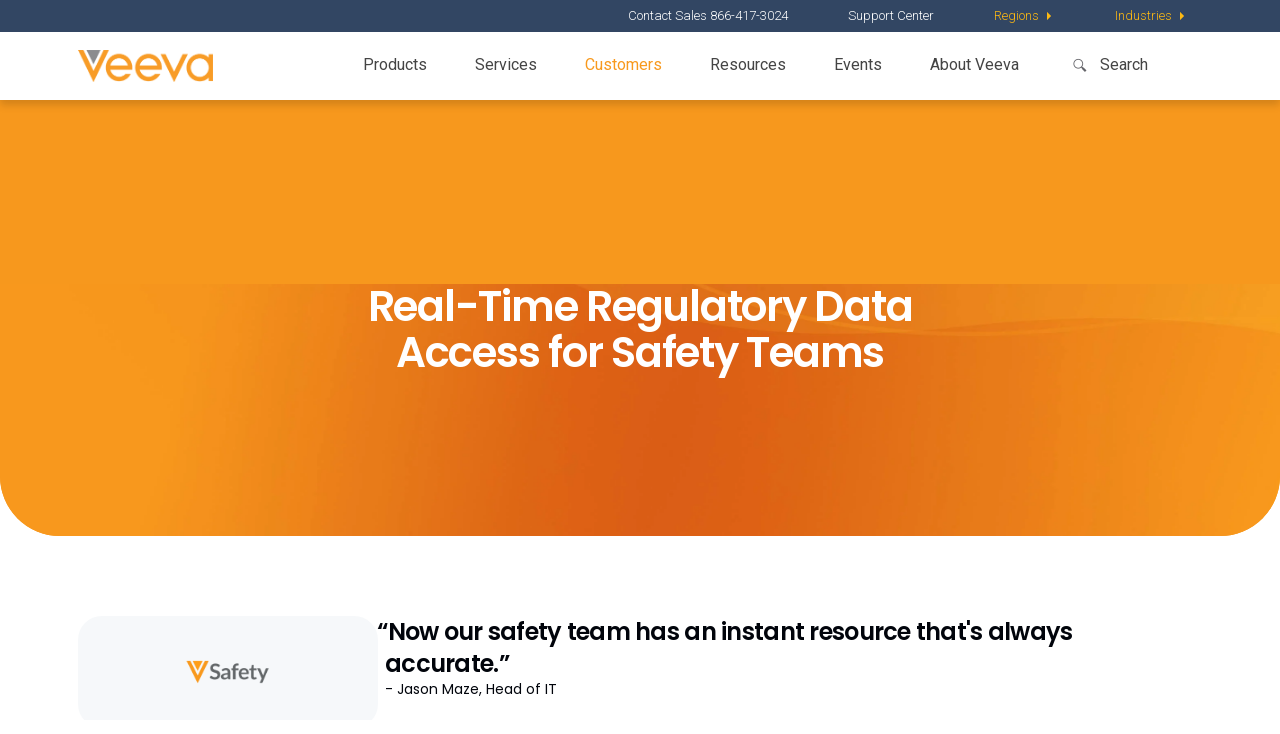

--- FILE ---
content_type: text/html; charset=UTF-8
request_url: https://www.veeva.com/customer-stories/real-time-regulatory-data-access-for-safety-teams/
body_size: 59751
content:
<!DOCTYPE html>
<html class="no-js" dir="ltr" lang="en-US" prefix="og: https://ogp.me/ns#">
<head>
  <meta charset="utf-8">
  <meta http-equiv="X-UA-Compatible" content="IE=edge"><script type="text/javascript">(window.NREUM||(NREUM={})).init={privacy:{cookies_enabled:true},ajax:{deny_list:["bam.nr-data.net"]},feature_flags:["soft_nav"],distributed_tracing:{enabled:true}};(window.NREUM||(NREUM={})).loader_config={agentID:"601466647",accountID:"4434463",trustKey:"66686",xpid:"UAIEVVJVCxAFVVRUBQEHXlY=",licenseKey:"NRJS-e11e8319e551754c39a",applicationID:"515620082",browserID:"601466647"};;/*! For license information please see nr-loader-spa-1.308.0.min.js.LICENSE.txt */
(()=>{var e,t,r={384:(e,t,r)=>{"use strict";r.d(t,{NT:()=>a,US:()=>u,Zm:()=>o,bQ:()=>d,dV:()=>c,pV:()=>l});var n=r(6154),i=r(1863),s=r(1910);const a={beacon:"bam.nr-data.net",errorBeacon:"bam.nr-data.net"};function o(){return n.gm.NREUM||(n.gm.NREUM={}),void 0===n.gm.newrelic&&(n.gm.newrelic=n.gm.NREUM),n.gm.NREUM}function c(){let e=o();return e.o||(e.o={ST:n.gm.setTimeout,SI:n.gm.setImmediate||n.gm.setInterval,CT:n.gm.clearTimeout,XHR:n.gm.XMLHttpRequest,REQ:n.gm.Request,EV:n.gm.Event,PR:n.gm.Promise,MO:n.gm.MutationObserver,FETCH:n.gm.fetch,WS:n.gm.WebSocket},(0,s.i)(...Object.values(e.o))),e}function d(e,t){let r=o();r.initializedAgents??={},t.initializedAt={ms:(0,i.t)(),date:new Date},r.initializedAgents[e]=t}function u(e,t){o()[e]=t}function l(){return function(){let e=o();const t=e.info||{};e.info={beacon:a.beacon,errorBeacon:a.errorBeacon,...t}}(),function(){let e=o();const t=e.init||{};e.init={...t}}(),c(),function(){let e=o();const t=e.loader_config||{};e.loader_config={...t}}(),o()}},782:(e,t,r)=>{"use strict";r.d(t,{T:()=>n});const n=r(860).K7.pageViewTiming},860:(e,t,r)=>{"use strict";r.d(t,{$J:()=>u,K7:()=>c,P3:()=>d,XX:()=>i,Yy:()=>o,df:()=>s,qY:()=>n,v4:()=>a});const n="events",i="jserrors",s="browser/blobs",a="rum",o="browser/logs",c={ajax:"ajax",genericEvents:"generic_events",jserrors:i,logging:"logging",metrics:"metrics",pageAction:"page_action",pageViewEvent:"page_view_event",pageViewTiming:"page_view_timing",sessionReplay:"session_replay",sessionTrace:"session_trace",softNav:"soft_navigations",spa:"spa"},d={[c.pageViewEvent]:1,[c.pageViewTiming]:2,[c.metrics]:3,[c.jserrors]:4,[c.spa]:5,[c.ajax]:6,[c.sessionTrace]:7,[c.softNav]:8,[c.sessionReplay]:9,[c.logging]:10,[c.genericEvents]:11},u={[c.pageViewEvent]:a,[c.pageViewTiming]:n,[c.ajax]:n,[c.spa]:n,[c.softNav]:n,[c.metrics]:i,[c.jserrors]:i,[c.sessionTrace]:s,[c.sessionReplay]:s,[c.logging]:o,[c.genericEvents]:"ins"}},944:(e,t,r)=>{"use strict";r.d(t,{R:()=>i});var n=r(3241);function i(e,t){"function"==typeof console.debug&&(console.debug("New Relic Warning: https://github.com/newrelic/newrelic-browser-agent/blob/main/docs/warning-codes.md#".concat(e),t),(0,n.W)({agentIdentifier:null,drained:null,type:"data",name:"warn",feature:"warn",data:{code:e,secondary:t}}))}},993:(e,t,r)=>{"use strict";r.d(t,{A$:()=>s,ET:()=>a,TZ:()=>o,p_:()=>i});var n=r(860);const i={ERROR:"ERROR",WARN:"WARN",INFO:"INFO",DEBUG:"DEBUG",TRACE:"TRACE"},s={OFF:0,ERROR:1,WARN:2,INFO:3,DEBUG:4,TRACE:5},a="log",o=n.K7.logging},1541:(e,t,r)=>{"use strict";r.d(t,{U:()=>i,f:()=>n});const n={MFE:"MFE",BA:"BA"};function i(e,t){if(2!==t?.harvestEndpointVersion)return{};const r=t.agentRef.runtime.appMetadata.agents[0].entityGuid;return e?{"source.id":e.id,"source.name":e.name,"source.type":e.type,"parent.id":e.parent?.id||r,"parent.type":e.parent?.type||n.BA}:{"entity.guid":r,appId:t.agentRef.info.applicationID}}},1687:(e,t,r)=>{"use strict";r.d(t,{Ak:()=>d,Ze:()=>h,x3:()=>u});var n=r(3241),i=r(7836),s=r(3606),a=r(860),o=r(2646);const c={};function d(e,t){const r={staged:!1,priority:a.P3[t]||0};l(e),c[e].get(t)||c[e].set(t,r)}function u(e,t){e&&c[e]&&(c[e].get(t)&&c[e].delete(t),p(e,t,!1),c[e].size&&f(e))}function l(e){if(!e)throw new Error("agentIdentifier required");c[e]||(c[e]=new Map)}function h(e="",t="feature",r=!1){if(l(e),!e||!c[e].get(t)||r)return p(e,t);c[e].get(t).staged=!0,f(e)}function f(e){const t=Array.from(c[e]);t.every(([e,t])=>t.staged)&&(t.sort((e,t)=>e[1].priority-t[1].priority),t.forEach(([t])=>{c[e].delete(t),p(e,t)}))}function p(e,t,r=!0){const a=e?i.ee.get(e):i.ee,c=s.i.handlers;if(!a.aborted&&a.backlog&&c){if((0,n.W)({agentIdentifier:e,type:"lifecycle",name:"drain",feature:t}),r){const e=a.backlog[t],r=c[t];if(r){for(let t=0;e&&t<e.length;++t)g(e[t],r);Object.entries(r).forEach(([e,t])=>{Object.values(t||{}).forEach(t=>{t[0]?.on&&t[0]?.context()instanceof o.y&&t[0].on(e,t[1])})})}}a.isolatedBacklog||delete c[t],a.backlog[t]=null,a.emit("drain-"+t,[])}}function g(e,t){var r=e[1];Object.values(t[r]||{}).forEach(t=>{var r=e[0];if(t[0]===r){var n=t[1],i=e[3],s=e[2];n.apply(i,s)}})}},1738:(e,t,r)=>{"use strict";r.d(t,{U:()=>f,Y:()=>h});var n=r(3241),i=r(9908),s=r(1863),a=r(944),o=r(5701),c=r(3969),d=r(8362),u=r(860),l=r(4261);function h(e,t,r,s){const h=s||r;!h||h[e]&&h[e]!==d.d.prototype[e]||(h[e]=function(){(0,i.p)(c.xV,["API/"+e+"/called"],void 0,u.K7.metrics,r.ee),(0,n.W)({agentIdentifier:r.agentIdentifier,drained:!!o.B?.[r.agentIdentifier],type:"data",name:"api",feature:l.Pl+e,data:{}});try{return t.apply(this,arguments)}catch(e){(0,a.R)(23,e)}})}function f(e,t,r,n,a){const o=e.info;null===r?delete o.jsAttributes[t]:o.jsAttributes[t]=r,(a||null===r)&&(0,i.p)(l.Pl+n,[(0,s.t)(),t,r],void 0,"session",e.ee)}},1741:(e,t,r)=>{"use strict";r.d(t,{W:()=>s});var n=r(944),i=r(4261);class s{#e(e,...t){if(this[e]!==s.prototype[e])return this[e](...t);(0,n.R)(35,e)}addPageAction(e,t){return this.#e(i.hG,e,t)}register(e){return this.#e(i.eY,e)}recordCustomEvent(e,t){return this.#e(i.fF,e,t)}setPageViewName(e,t){return this.#e(i.Fw,e,t)}setCustomAttribute(e,t,r){return this.#e(i.cD,e,t,r)}noticeError(e,t){return this.#e(i.o5,e,t)}setUserId(e,t=!1){return this.#e(i.Dl,e,t)}setApplicationVersion(e){return this.#e(i.nb,e)}setErrorHandler(e){return this.#e(i.bt,e)}addRelease(e,t){return this.#e(i.k6,e,t)}log(e,t){return this.#e(i.$9,e,t)}start(){return this.#e(i.d3)}finished(e){return this.#e(i.BL,e)}recordReplay(){return this.#e(i.CH)}pauseReplay(){return this.#e(i.Tb)}addToTrace(e){return this.#e(i.U2,e)}setCurrentRouteName(e){return this.#e(i.PA,e)}interaction(e){return this.#e(i.dT,e)}wrapLogger(e,t,r){return this.#e(i.Wb,e,t,r)}measure(e,t){return this.#e(i.V1,e,t)}consent(e){return this.#e(i.Pv,e)}}},1863:(e,t,r)=>{"use strict";function n(){return Math.floor(performance.now())}r.d(t,{t:()=>n})},1910:(e,t,r)=>{"use strict";r.d(t,{i:()=>s});var n=r(944);const i=new Map;function s(...e){return e.every(e=>{if(i.has(e))return i.get(e);const t="function"==typeof e?e.toString():"",r=t.includes("[native code]"),s=t.includes("nrWrapper");return r||s||(0,n.R)(64,e?.name||t),i.set(e,r),r})}},2555:(e,t,r)=>{"use strict";r.d(t,{D:()=>o,f:()=>a});var n=r(384),i=r(8122);const s={beacon:n.NT.beacon,errorBeacon:n.NT.errorBeacon,licenseKey:void 0,applicationID:void 0,sa:void 0,queueTime:void 0,applicationTime:void 0,ttGuid:void 0,user:void 0,account:void 0,product:void 0,extra:void 0,jsAttributes:{},userAttributes:void 0,atts:void 0,transactionName:void 0,tNamePlain:void 0};function a(e){try{return!!e.licenseKey&&!!e.errorBeacon&&!!e.applicationID}catch(e){return!1}}const o=e=>(0,i.a)(e,s)},2614:(e,t,r)=>{"use strict";r.d(t,{BB:()=>a,H3:()=>n,g:()=>d,iL:()=>c,tS:()=>o,uh:()=>i,wk:()=>s});const n="NRBA",i="SESSION",s=144e5,a=18e5,o={STARTED:"session-started",PAUSE:"session-pause",RESET:"session-reset",RESUME:"session-resume",UPDATE:"session-update"},c={SAME_TAB:"same-tab",CROSS_TAB:"cross-tab"},d={OFF:0,FULL:1,ERROR:2}},2646:(e,t,r)=>{"use strict";r.d(t,{y:()=>n});class n{constructor(e){this.contextId=e}}},2843:(e,t,r)=>{"use strict";r.d(t,{G:()=>s,u:()=>i});var n=r(3878);function i(e,t=!1,r,i){(0,n.DD)("visibilitychange",function(){if(t)return void("hidden"===document.visibilityState&&e());e(document.visibilityState)},r,i)}function s(e,t,r){(0,n.sp)("pagehide",e,t,r)}},3241:(e,t,r)=>{"use strict";r.d(t,{W:()=>s});var n=r(6154);const i="newrelic";function s(e={}){try{n.gm.dispatchEvent(new CustomEvent(i,{detail:e}))}catch(e){}}},3304:(e,t,r)=>{"use strict";r.d(t,{A:()=>s});var n=r(7836);const i=()=>{const e=new WeakSet;return(t,r)=>{if("object"==typeof r&&null!==r){if(e.has(r))return;e.add(r)}return r}};function s(e){try{return JSON.stringify(e,i())??""}catch(e){try{n.ee.emit("internal-error",[e])}catch(e){}return""}}},3333:(e,t,r)=>{"use strict";r.d(t,{$v:()=>u,TZ:()=>n,Xh:()=>c,Zp:()=>i,kd:()=>d,mq:()=>o,nf:()=>a,qN:()=>s});const n=r(860).K7.genericEvents,i=["auxclick","click","copy","keydown","paste","scrollend"],s=["focus","blur"],a=4,o=1e3,c=2e3,d=["PageAction","UserAction","BrowserPerformance"],u={RESOURCES:"experimental.resources",REGISTER:"register"}},3434:(e,t,r)=>{"use strict";r.d(t,{Jt:()=>s,YM:()=>d});var n=r(7836),i=r(5607);const s="nr@original:".concat(i.W),a=50;var o=Object.prototype.hasOwnProperty,c=!1;function d(e,t){return e||(e=n.ee),r.inPlace=function(e,t,n,i,s){n||(n="");const a="-"===n.charAt(0);for(let o=0;o<t.length;o++){const c=t[o],d=e[c];l(d)||(e[c]=r(d,a?c+n:n,i,c,s))}},r.flag=s,r;function r(t,r,n,c,d){return l(t)?t:(r||(r=""),nrWrapper[s]=t,function(e,t,r){if(Object.defineProperty&&Object.keys)try{return Object.keys(e).forEach(function(r){Object.defineProperty(t,r,{get:function(){return e[r]},set:function(t){return e[r]=t,t}})}),t}catch(e){u([e],r)}for(var n in e)o.call(e,n)&&(t[n]=e[n])}(t,nrWrapper,e),nrWrapper);function nrWrapper(){var s,o,l,h;let f;try{o=this,s=[...arguments],l="function"==typeof n?n(s,o):n||{}}catch(t){u([t,"",[s,o,c],l],e)}i(r+"start",[s,o,c],l,d);const p=performance.now();let g;try{return h=t.apply(o,s),g=performance.now(),h}catch(e){throw g=performance.now(),i(r+"err",[s,o,e],l,d),f=e,f}finally{const e=g-p,t={start:p,end:g,duration:e,isLongTask:e>=a,methodName:c,thrownError:f};t.isLongTask&&i("long-task",[t,o],l,d),i(r+"end",[s,o,h],l,d)}}}function i(r,n,i,s){if(!c||t){var a=c;c=!0;try{e.emit(r,n,i,t,s)}catch(t){u([t,r,n,i],e)}c=a}}}function u(e,t){t||(t=n.ee);try{t.emit("internal-error",e)}catch(e){}}function l(e){return!(e&&"function"==typeof e&&e.apply&&!e[s])}},3606:(e,t,r)=>{"use strict";r.d(t,{i:()=>s});var n=r(9908);s.on=a;var i=s.handlers={};function s(e,t,r,s){a(s||n.d,i,e,t,r)}function a(e,t,r,i,s){s||(s="feature"),e||(e=n.d);var a=t[s]=t[s]||{};(a[r]=a[r]||[]).push([e,i])}},3738:(e,t,r)=>{"use strict";r.d(t,{He:()=>i,Kp:()=>o,Lc:()=>d,Rz:()=>u,TZ:()=>n,bD:()=>s,d3:()=>a,jx:()=>l,sl:()=>h,uP:()=>c});const n=r(860).K7.sessionTrace,i="bstResource",s="resource",a="-start",o="-end",c="fn"+a,d="fn"+o,u="pushState",l=1e3,h=3e4},3785:(e,t,r)=>{"use strict";r.d(t,{R:()=>c,b:()=>d});var n=r(9908),i=r(1863),s=r(860),a=r(3969),o=r(993);function c(e,t,r={},c=o.p_.INFO,d=!0,u,l=(0,i.t)()){(0,n.p)(a.xV,["API/logging/".concat(c.toLowerCase(),"/called")],void 0,s.K7.metrics,e),(0,n.p)(o.ET,[l,t,r,c,d,u],void 0,s.K7.logging,e)}function d(e){return"string"==typeof e&&Object.values(o.p_).some(t=>t===e.toUpperCase().trim())}},3878:(e,t,r)=>{"use strict";function n(e,t){return{capture:e,passive:!1,signal:t}}function i(e,t,r=!1,i){window.addEventListener(e,t,n(r,i))}function s(e,t,r=!1,i){document.addEventListener(e,t,n(r,i))}r.d(t,{DD:()=>s,jT:()=>n,sp:()=>i})},3962:(e,t,r)=>{"use strict";r.d(t,{AM:()=>a,O2:()=>l,OV:()=>s,Qu:()=>h,TZ:()=>c,ih:()=>f,pP:()=>o,t1:()=>u,tC:()=>i,wD:()=>d});var n=r(860);const i=["click","keydown","submit"],s="popstate",a="api",o="initialPageLoad",c=n.K7.softNav,d=5e3,u=500,l={INITIAL_PAGE_LOAD:"",ROUTE_CHANGE:1,UNSPECIFIED:2},h={INTERACTION:1,AJAX:2,CUSTOM_END:3,CUSTOM_TRACER:4},f={IP:"in progress",PF:"pending finish",FIN:"finished",CAN:"cancelled"}},3969:(e,t,r)=>{"use strict";r.d(t,{TZ:()=>n,XG:()=>o,rs:()=>i,xV:()=>a,z_:()=>s});const n=r(860).K7.metrics,i="sm",s="cm",a="storeSupportabilityMetrics",o="storeEventMetrics"},4234:(e,t,r)=>{"use strict";r.d(t,{W:()=>s});var n=r(7836),i=r(1687);class s{constructor(e,t){this.agentIdentifier=e,this.ee=n.ee.get(e),this.featureName=t,this.blocked=!1}deregisterDrain(){(0,i.x3)(this.agentIdentifier,this.featureName)}}},4261:(e,t,r)=>{"use strict";r.d(t,{$9:()=>u,BL:()=>c,CH:()=>p,Dl:()=>R,Fw:()=>w,PA:()=>v,Pl:()=>n,Pv:()=>A,Tb:()=>h,U2:()=>a,V1:()=>E,Wb:()=>T,bt:()=>y,cD:()=>b,d3:()=>x,dT:()=>d,eY:()=>g,fF:()=>f,hG:()=>s,hw:()=>i,k6:()=>o,nb:()=>m,o5:()=>l});const n="api-",i=n+"ixn-",s="addPageAction",a="addToTrace",o="addRelease",c="finished",d="interaction",u="log",l="noticeError",h="pauseReplay",f="recordCustomEvent",p="recordReplay",g="register",m="setApplicationVersion",v="setCurrentRouteName",b="setCustomAttribute",y="setErrorHandler",w="setPageViewName",R="setUserId",x="start",T="wrapLogger",E="measure",A="consent"},5205:(e,t,r)=>{"use strict";r.d(t,{j:()=>S});var n=r(384),i=r(1741);var s=r(2555),a=r(3333);const o=e=>{if(!e||"string"!=typeof e)return!1;try{document.createDocumentFragment().querySelector(e)}catch{return!1}return!0};var c=r(2614),d=r(944),u=r(8122);const l="[data-nr-mask]",h=e=>(0,u.a)(e,(()=>{const e={feature_flags:[],experimental:{allow_registered_children:!1,resources:!1},mask_selector:"*",block_selector:"[data-nr-block]",mask_input_options:{color:!1,date:!1,"datetime-local":!1,email:!1,month:!1,number:!1,range:!1,search:!1,tel:!1,text:!1,time:!1,url:!1,week:!1,textarea:!1,select:!1,password:!0}};return{ajax:{deny_list:void 0,block_internal:!0,enabled:!0,autoStart:!0},api:{get allow_registered_children(){return e.feature_flags.includes(a.$v.REGISTER)||e.experimental.allow_registered_children},set allow_registered_children(t){e.experimental.allow_registered_children=t},duplicate_registered_data:!1},browser_consent_mode:{enabled:!1},distributed_tracing:{enabled:void 0,exclude_newrelic_header:void 0,cors_use_newrelic_header:void 0,cors_use_tracecontext_headers:void 0,allowed_origins:void 0},get feature_flags(){return e.feature_flags},set feature_flags(t){e.feature_flags=t},generic_events:{enabled:!0,autoStart:!0},harvest:{interval:30},jserrors:{enabled:!0,autoStart:!0},logging:{enabled:!0,autoStart:!0},metrics:{enabled:!0,autoStart:!0},obfuscate:void 0,page_action:{enabled:!0},page_view_event:{enabled:!0,autoStart:!0},page_view_timing:{enabled:!0,autoStart:!0},performance:{capture_marks:!1,capture_measures:!1,capture_detail:!0,resources:{get enabled(){return e.feature_flags.includes(a.$v.RESOURCES)||e.experimental.resources},set enabled(t){e.experimental.resources=t},asset_types:[],first_party_domains:[],ignore_newrelic:!0}},privacy:{cookies_enabled:!0},proxy:{assets:void 0,beacon:void 0},session:{expiresMs:c.wk,inactiveMs:c.BB},session_replay:{autoStart:!0,enabled:!1,preload:!1,sampling_rate:10,error_sampling_rate:100,collect_fonts:!1,inline_images:!1,fix_stylesheets:!0,mask_all_inputs:!0,get mask_text_selector(){return e.mask_selector},set mask_text_selector(t){o(t)?e.mask_selector="".concat(t,",").concat(l):""===t||null===t?e.mask_selector=l:(0,d.R)(5,t)},get block_class(){return"nr-block"},get ignore_class(){return"nr-ignore"},get mask_text_class(){return"nr-mask"},get block_selector(){return e.block_selector},set block_selector(t){o(t)?e.block_selector+=",".concat(t):""!==t&&(0,d.R)(6,t)},get mask_input_options(){return e.mask_input_options},set mask_input_options(t){t&&"object"==typeof t?e.mask_input_options={...t,password:!0}:(0,d.R)(7,t)}},session_trace:{enabled:!0,autoStart:!0},soft_navigations:{enabled:!0,autoStart:!0},spa:{enabled:!0,autoStart:!0},ssl:void 0,user_actions:{enabled:!0,elementAttributes:["id","className","tagName","type"]}}})());var f=r(6154),p=r(9324);let g=0;const m={buildEnv:p.F3,distMethod:p.Xs,version:p.xv,originTime:f.WN},v={consented:!1},b={appMetadata:{},get consented(){return this.session?.state?.consent||v.consented},set consented(e){v.consented=e},customTransaction:void 0,denyList:void 0,disabled:!1,harvester:void 0,isolatedBacklog:!1,isRecording:!1,loaderType:void 0,maxBytes:3e4,obfuscator:void 0,onerror:void 0,ptid:void 0,releaseIds:{},session:void 0,timeKeeper:void 0,registeredEntities:[],jsAttributesMetadata:{bytes:0},get harvestCount(){return++g}},y=e=>{const t=(0,u.a)(e,b),r=Object.keys(m).reduce((e,t)=>(e[t]={value:m[t],writable:!1,configurable:!0,enumerable:!0},e),{});return Object.defineProperties(t,r)};var w=r(5701);const R=e=>{const t=e.startsWith("http");e+="/",r.p=t?e:"https://"+e};var x=r(7836),T=r(3241);const E={accountID:void 0,trustKey:void 0,agentID:void 0,licenseKey:void 0,applicationID:void 0,xpid:void 0},A=e=>(0,u.a)(e,E),_=new Set;function S(e,t={},r,a){let{init:o,info:c,loader_config:d,runtime:u={},exposed:l=!0}=t;if(!c){const e=(0,n.pV)();o=e.init,c=e.info,d=e.loader_config}e.init=h(o||{}),e.loader_config=A(d||{}),c.jsAttributes??={},f.bv&&(c.jsAttributes.isWorker=!0),e.info=(0,s.D)(c);const p=e.init,g=[c.beacon,c.errorBeacon];_.has(e.agentIdentifier)||(p.proxy.assets&&(R(p.proxy.assets),g.push(p.proxy.assets)),p.proxy.beacon&&g.push(p.proxy.beacon),e.beacons=[...g],function(e){const t=(0,n.pV)();Object.getOwnPropertyNames(i.W.prototype).forEach(r=>{const n=i.W.prototype[r];if("function"!=typeof n||"constructor"===n)return;let s=t[r];e[r]&&!1!==e.exposed&&"micro-agent"!==e.runtime?.loaderType&&(t[r]=(...t)=>{const n=e[r](...t);return s?s(...t):n})})}(e),(0,n.US)("activatedFeatures",w.B)),u.denyList=[...p.ajax.deny_list||[],...p.ajax.block_internal?g:[]],u.ptid=e.agentIdentifier,u.loaderType=r,e.runtime=y(u),_.has(e.agentIdentifier)||(e.ee=x.ee.get(e.agentIdentifier),e.exposed=l,(0,T.W)({agentIdentifier:e.agentIdentifier,drained:!!w.B?.[e.agentIdentifier],type:"lifecycle",name:"initialize",feature:void 0,data:e.config})),_.add(e.agentIdentifier)}},5270:(e,t,r)=>{"use strict";r.d(t,{Aw:()=>a,SR:()=>s,rF:()=>o});var n=r(384),i=r(7767);function s(e){return!!(0,n.dV)().o.MO&&(0,i.V)(e)&&!0===e?.session_trace.enabled}function a(e){return!0===e?.session_replay.preload&&s(e)}function o(e,t){try{if("string"==typeof t?.type){if("password"===t.type.toLowerCase())return"*".repeat(e?.length||0);if(void 0!==t?.dataset?.nrUnmask||t?.classList?.contains("nr-unmask"))return e}}catch(e){}return"string"==typeof e?e.replace(/[\S]/g,"*"):"*".repeat(e?.length||0)}},5289:(e,t,r)=>{"use strict";r.d(t,{GG:()=>a,Qr:()=>c,sB:()=>o});var n=r(3878),i=r(6389);function s(){return"undefined"==typeof document||"complete"===document.readyState}function a(e,t){if(s())return e();const r=(0,i.J)(e),a=setInterval(()=>{s()&&(clearInterval(a),r())},500);(0,n.sp)("load",r,t)}function o(e){if(s())return e();(0,n.DD)("DOMContentLoaded",e)}function c(e){if(s())return e();(0,n.sp)("popstate",e)}},5607:(e,t,r)=>{"use strict";r.d(t,{W:()=>n});const n=(0,r(9566).bz)()},5701:(e,t,r)=>{"use strict";r.d(t,{B:()=>s,t:()=>a});var n=r(3241);const i=new Set,s={};function a(e,t){const r=t.agentIdentifier;s[r]??={},e&&"object"==typeof e&&(i.has(r)||(t.ee.emit("rumresp",[e]),s[r]=e,i.add(r),(0,n.W)({agentIdentifier:r,loaded:!0,drained:!0,type:"lifecycle",name:"load",feature:void 0,data:e})))}},6154:(e,t,r)=>{"use strict";r.d(t,{OF:()=>d,RI:()=>i,WN:()=>h,bv:()=>s,eN:()=>f,gm:()=>a,lR:()=>l,m:()=>c,mw:()=>o,sb:()=>u});var n=r(1863);const i="undefined"!=typeof window&&!!window.document,s="undefined"!=typeof WorkerGlobalScope&&("undefined"!=typeof self&&self instanceof WorkerGlobalScope&&self.navigator instanceof WorkerNavigator||"undefined"!=typeof globalThis&&globalThis instanceof WorkerGlobalScope&&globalThis.navigator instanceof WorkerNavigator),a=i?window:"undefined"!=typeof WorkerGlobalScope&&("undefined"!=typeof self&&self instanceof WorkerGlobalScope&&self||"undefined"!=typeof globalThis&&globalThis instanceof WorkerGlobalScope&&globalThis),o=Boolean("hidden"===a?.document?.visibilityState),c=""+a?.location,d=/iPad|iPhone|iPod/.test(a.navigator?.userAgent),u=d&&"undefined"==typeof SharedWorker,l=(()=>{const e=a.navigator?.userAgent?.match(/Firefox[/\s](\d+\.\d+)/);return Array.isArray(e)&&e.length>=2?+e[1]:0})(),h=Date.now()-(0,n.t)(),f=()=>"undefined"!=typeof PerformanceNavigationTiming&&a?.performance?.getEntriesByType("navigation")?.[0]?.responseStart},6344:(e,t,r)=>{"use strict";r.d(t,{BB:()=>u,Qb:()=>l,TZ:()=>i,Ug:()=>a,Vh:()=>s,_s:()=>o,bc:()=>d,yP:()=>c});var n=r(2614);const i=r(860).K7.sessionReplay,s="errorDuringReplay",a=.12,o={DomContentLoaded:0,Load:1,FullSnapshot:2,IncrementalSnapshot:3,Meta:4,Custom:5},c={[n.g.ERROR]:15e3,[n.g.FULL]:3e5,[n.g.OFF]:0},d={RESET:{message:"Session was reset",sm:"Reset"},IMPORT:{message:"Recorder failed to import",sm:"Import"},TOO_MANY:{message:"429: Too Many Requests",sm:"Too-Many"},TOO_BIG:{message:"Payload was too large",sm:"Too-Big"},CROSS_TAB:{message:"Session Entity was set to OFF on another tab",sm:"Cross-Tab"},ENTITLEMENTS:{message:"Session Replay is not allowed and will not be started",sm:"Entitlement"}},u=5e3,l={API:"api",RESUME:"resume",SWITCH_TO_FULL:"switchToFull",INITIALIZE:"initialize",PRELOAD:"preload"}},6389:(e,t,r)=>{"use strict";function n(e,t=500,r={}){const n=r?.leading||!1;let i;return(...r)=>{n&&void 0===i&&(e.apply(this,r),i=setTimeout(()=>{i=clearTimeout(i)},t)),n||(clearTimeout(i),i=setTimeout(()=>{e.apply(this,r)},t))}}function i(e){let t=!1;return(...r)=>{t||(t=!0,e.apply(this,r))}}r.d(t,{J:()=>i,s:()=>n})},6630:(e,t,r)=>{"use strict";r.d(t,{T:()=>n});const n=r(860).K7.pageViewEvent},6774:(e,t,r)=>{"use strict";r.d(t,{T:()=>n});const n=r(860).K7.jserrors},7295:(e,t,r)=>{"use strict";r.d(t,{Xv:()=>a,gX:()=>i,iW:()=>s});var n=[];function i(e){if(!e||s(e))return!1;if(0===n.length)return!0;if("*"===n[0].hostname)return!1;for(var t=0;t<n.length;t++){var r=n[t];if(r.hostname.test(e.hostname)&&r.pathname.test(e.pathname))return!1}return!0}function s(e){return void 0===e.hostname}function a(e){if(n=[],e&&e.length)for(var t=0;t<e.length;t++){let r=e[t];if(!r)continue;if("*"===r)return void(n=[{hostname:"*"}]);0===r.indexOf("http://")?r=r.substring(7):0===r.indexOf("https://")&&(r=r.substring(8));const i=r.indexOf("/");let s,a;i>0?(s=r.substring(0,i),a=r.substring(i)):(s=r,a="*");let[c]=s.split(":");n.push({hostname:o(c),pathname:o(a,!0)})}}function o(e,t=!1){const r=e.replace(/[.+?^${}()|[\]\\]/g,e=>"\\"+e).replace(/\*/g,".*?");return new RegExp((t?"^":"")+r+"$")}},7485:(e,t,r)=>{"use strict";r.d(t,{D:()=>i});var n=r(6154);function i(e){if(0===(e||"").indexOf("data:"))return{protocol:"data"};try{const t=new URL(e,location.href),r={port:t.port,hostname:t.hostname,pathname:t.pathname,search:t.search,protocol:t.protocol.slice(0,t.protocol.indexOf(":")),sameOrigin:t.protocol===n.gm?.location?.protocol&&t.host===n.gm?.location?.host};return r.port&&""!==r.port||("http:"===t.protocol&&(r.port="80"),"https:"===t.protocol&&(r.port="443")),r.pathname&&""!==r.pathname?r.pathname.startsWith("/")||(r.pathname="/".concat(r.pathname)):r.pathname="/",r}catch(e){return{}}}},7699:(e,t,r)=>{"use strict";r.d(t,{It:()=>s,KC:()=>o,No:()=>i,qh:()=>a});var n=r(860);const i=16e3,s=1e6,a="SESSION_ERROR",o={[n.K7.logging]:!0,[n.K7.genericEvents]:!1,[n.K7.jserrors]:!1,[n.K7.ajax]:!1}},7767:(e,t,r)=>{"use strict";r.d(t,{V:()=>i});var n=r(6154);const i=e=>n.RI&&!0===e?.privacy.cookies_enabled},7836:(e,t,r)=>{"use strict";r.d(t,{P:()=>o,ee:()=>c});var n=r(384),i=r(8990),s=r(2646),a=r(5607);const o="nr@context:".concat(a.W),c=function e(t,r){var n={},a={},u={},l=!1;try{l=16===r.length&&d.initializedAgents?.[r]?.runtime.isolatedBacklog}catch(e){}var h={on:p,addEventListener:p,removeEventListener:function(e,t){var r=n[e];if(!r)return;for(var i=0;i<r.length;i++)r[i]===t&&r.splice(i,1)},emit:function(e,r,n,i,s){!1!==s&&(s=!0);if(c.aborted&&!i)return;t&&s&&t.emit(e,r,n);var o=f(n);g(e).forEach(e=>{e.apply(o,r)});var d=v()[a[e]];d&&d.push([h,e,r,o]);return o},get:m,listeners:g,context:f,buffer:function(e,t){const r=v();if(t=t||"feature",h.aborted)return;Object.entries(e||{}).forEach(([e,n])=>{a[n]=t,t in r||(r[t]=[])})},abort:function(){h._aborted=!0,Object.keys(h.backlog).forEach(e=>{delete h.backlog[e]})},isBuffering:function(e){return!!v()[a[e]]},debugId:r,backlog:l?{}:t&&"object"==typeof t.backlog?t.backlog:{},isolatedBacklog:l};return Object.defineProperty(h,"aborted",{get:()=>{let e=h._aborted||!1;return e||(t&&(e=t.aborted),e)}}),h;function f(e){return e&&e instanceof s.y?e:e?(0,i.I)(e,o,()=>new s.y(o)):new s.y(o)}function p(e,t){n[e]=g(e).concat(t)}function g(e){return n[e]||[]}function m(t){return u[t]=u[t]||e(h,t)}function v(){return h.backlog}}(void 0,"globalEE"),d=(0,n.Zm)();d.ee||(d.ee=c)},8122:(e,t,r)=>{"use strict";r.d(t,{a:()=>i});var n=r(944);function i(e,t){try{if(!e||"object"!=typeof e)return(0,n.R)(3);if(!t||"object"!=typeof t)return(0,n.R)(4);const r=Object.create(Object.getPrototypeOf(t),Object.getOwnPropertyDescriptors(t)),s=0===Object.keys(r).length?e:r;for(let a in s)if(void 0!==e[a])try{if(null===e[a]){r[a]=null;continue}Array.isArray(e[a])&&Array.isArray(t[a])?r[a]=Array.from(new Set([...e[a],...t[a]])):"object"==typeof e[a]&&"object"==typeof t[a]?r[a]=i(e[a],t[a]):r[a]=e[a]}catch(e){r[a]||(0,n.R)(1,e)}return r}catch(e){(0,n.R)(2,e)}}},8139:(e,t,r)=>{"use strict";r.d(t,{u:()=>h});var n=r(7836),i=r(3434),s=r(8990),a=r(6154);const o={},c=a.gm.XMLHttpRequest,d="addEventListener",u="removeEventListener",l="nr@wrapped:".concat(n.P);function h(e){var t=function(e){return(e||n.ee).get("events")}(e);if(o[t.debugId]++)return t;o[t.debugId]=1;var r=(0,i.YM)(t,!0);function h(e){r.inPlace(e,[d,u],"-",p)}function p(e,t){return e[1]}return"getPrototypeOf"in Object&&(a.RI&&f(document,h),c&&f(c.prototype,h),f(a.gm,h)),t.on(d+"-start",function(e,t){var n=e[1];if(null!==n&&("function"==typeof n||"object"==typeof n)&&"newrelic"!==e[0]){var i=(0,s.I)(n,l,function(){var e={object:function(){if("function"!=typeof n.handleEvent)return;return n.handleEvent.apply(n,arguments)},function:n}[typeof n];return e?r(e,"fn-",null,e.name||"anonymous"):n});this.wrapped=e[1]=i}}),t.on(u+"-start",function(e){e[1]=this.wrapped||e[1]}),t}function f(e,t,...r){let n=e;for(;"object"==typeof n&&!Object.prototype.hasOwnProperty.call(n,d);)n=Object.getPrototypeOf(n);n&&t(n,...r)}},8362:(e,t,r)=>{"use strict";r.d(t,{d:()=>s});var n=r(9566),i=r(1741);class s extends i.W{agentIdentifier=(0,n.LA)(16)}},8374:(e,t,r)=>{r.nc=(()=>{try{return document?.currentScript?.nonce}catch(e){}return""})()},8990:(e,t,r)=>{"use strict";r.d(t,{I:()=>i});var n=Object.prototype.hasOwnProperty;function i(e,t,r){if(n.call(e,t))return e[t];var i=r();if(Object.defineProperty&&Object.keys)try{return Object.defineProperty(e,t,{value:i,writable:!0,enumerable:!1}),i}catch(e){}return e[t]=i,i}},9119:(e,t,r)=>{"use strict";r.d(t,{L:()=>s});var n=/([^?#]*)[^#]*(#[^?]*|$).*/,i=/([^?#]*)().*/;function s(e,t){return e?e.replace(t?n:i,"$1$2"):e}},9300:(e,t,r)=>{"use strict";r.d(t,{T:()=>n});const n=r(860).K7.ajax},9324:(e,t,r)=>{"use strict";r.d(t,{AJ:()=>a,F3:()=>i,Xs:()=>s,Yq:()=>o,xv:()=>n});const n="1.308.0",i="PROD",s="CDN",a="@newrelic/rrweb",o="1.0.1"},9566:(e,t,r)=>{"use strict";r.d(t,{LA:()=>o,ZF:()=>c,bz:()=>a,el:()=>d});var n=r(6154);const i="xxxxxxxx-xxxx-4xxx-yxxx-xxxxxxxxxxxx";function s(e,t){return e?15&e[t]:16*Math.random()|0}function a(){const e=n.gm?.crypto||n.gm?.msCrypto;let t,r=0;return e&&e.getRandomValues&&(t=e.getRandomValues(new Uint8Array(30))),i.split("").map(e=>"x"===e?s(t,r++).toString(16):"y"===e?(3&s()|8).toString(16):e).join("")}function o(e){const t=n.gm?.crypto||n.gm?.msCrypto;let r,i=0;t&&t.getRandomValues&&(r=t.getRandomValues(new Uint8Array(e)));const a=[];for(var o=0;o<e;o++)a.push(s(r,i++).toString(16));return a.join("")}function c(){return o(16)}function d(){return o(32)}},9908:(e,t,r)=>{"use strict";r.d(t,{d:()=>n,p:()=>i});var n=r(7836).ee.get("handle");function i(e,t,r,i,s){s?(s.buffer([e],i),s.emit(e,t,r)):(n.buffer([e],i),n.emit(e,t,r))}}},n={};function i(e){var t=n[e];if(void 0!==t)return t.exports;var s=n[e]={exports:{}};return r[e](s,s.exports,i),s.exports}i.m=r,i.d=(e,t)=>{for(var r in t)i.o(t,r)&&!i.o(e,r)&&Object.defineProperty(e,r,{enumerable:!0,get:t[r]})},i.f={},i.e=e=>Promise.all(Object.keys(i.f).reduce((t,r)=>(i.f[r](e,t),t),[])),i.u=e=>({212:"nr-spa-compressor",249:"nr-spa-recorder",478:"nr-spa"}[e]+"-1.308.0.min.js"),i.o=(e,t)=>Object.prototype.hasOwnProperty.call(e,t),e={},t="NRBA-1.308.0.PROD:",i.l=(r,n,s,a)=>{if(e[r])e[r].push(n);else{var o,c;if(void 0!==s)for(var d=document.getElementsByTagName("script"),u=0;u<d.length;u++){var l=d[u];if(l.getAttribute("src")==r||l.getAttribute("data-webpack")==t+s){o=l;break}}if(!o){c=!0;var h={478:"sha512-RSfSVnmHk59T/uIPbdSE0LPeqcEdF4/+XhfJdBuccH5rYMOEZDhFdtnh6X6nJk7hGpzHd9Ujhsy7lZEz/ORYCQ==",249:"sha512-ehJXhmntm85NSqW4MkhfQqmeKFulra3klDyY0OPDUE+sQ3GokHlPh1pmAzuNy//3j4ac6lzIbmXLvGQBMYmrkg==",212:"sha512-B9h4CR46ndKRgMBcK+j67uSR2RCnJfGefU+A7FrgR/k42ovXy5x/MAVFiSvFxuVeEk/pNLgvYGMp1cBSK/G6Fg=="};(o=document.createElement("script")).charset="utf-8",i.nc&&o.setAttribute("nonce",i.nc),o.setAttribute("data-webpack",t+s),o.src=r,0!==o.src.indexOf(window.location.origin+"/")&&(o.crossOrigin="anonymous"),h[a]&&(o.integrity=h[a])}e[r]=[n];var f=(t,n)=>{o.onerror=o.onload=null,clearTimeout(p);var i=e[r];if(delete e[r],o.parentNode&&o.parentNode.removeChild(o),i&&i.forEach(e=>e(n)),t)return t(n)},p=setTimeout(f.bind(null,void 0,{type:"timeout",target:o}),12e4);o.onerror=f.bind(null,o.onerror),o.onload=f.bind(null,o.onload),c&&document.head.appendChild(o)}},i.r=e=>{"undefined"!=typeof Symbol&&Symbol.toStringTag&&Object.defineProperty(e,Symbol.toStringTag,{value:"Module"}),Object.defineProperty(e,"__esModule",{value:!0})},i.p="https://js-agent.newrelic.com/",(()=>{var e={38:0,788:0};i.f.j=(t,r)=>{var n=i.o(e,t)?e[t]:void 0;if(0!==n)if(n)r.push(n[2]);else{var s=new Promise((r,i)=>n=e[t]=[r,i]);r.push(n[2]=s);var a=i.p+i.u(t),o=new Error;i.l(a,r=>{if(i.o(e,t)&&(0!==(n=e[t])&&(e[t]=void 0),n)){var s=r&&("load"===r.type?"missing":r.type),a=r&&r.target&&r.target.src;o.message="Loading chunk "+t+" failed: ("+s+": "+a+")",o.name="ChunkLoadError",o.type=s,o.request=a,n[1](o)}},"chunk-"+t,t)}};var t=(t,r)=>{var n,s,[a,o,c]=r,d=0;if(a.some(t=>0!==e[t])){for(n in o)i.o(o,n)&&(i.m[n]=o[n]);if(c)c(i)}for(t&&t(r);d<a.length;d++)s=a[d],i.o(e,s)&&e[s]&&e[s][0](),e[s]=0},r=self["webpackChunk:NRBA-1.308.0.PROD"]=self["webpackChunk:NRBA-1.308.0.PROD"]||[];r.forEach(t.bind(null,0)),r.push=t.bind(null,r.push.bind(r))})(),(()=>{"use strict";i(8374);var e=i(8362),t=i(860);const r=Object.values(t.K7);var n=i(5205);var s=i(9908),a=i(1863),o=i(4261),c=i(1738);var d=i(1687),u=i(4234),l=i(5289),h=i(6154),f=i(944),p=i(5270),g=i(7767),m=i(6389),v=i(7699);class b extends u.W{constructor(e,t){super(e.agentIdentifier,t),this.agentRef=e,this.abortHandler=void 0,this.featAggregate=void 0,this.loadedSuccessfully=void 0,this.onAggregateImported=new Promise(e=>{this.loadedSuccessfully=e}),this.deferred=Promise.resolve(),!1===e.init[this.featureName].autoStart?this.deferred=new Promise((t,r)=>{this.ee.on("manual-start-all",(0,m.J)(()=>{(0,d.Ak)(e.agentIdentifier,this.featureName),t()}))}):(0,d.Ak)(e.agentIdentifier,t)}importAggregator(e,t,r={}){if(this.featAggregate)return;const n=async()=>{let n;await this.deferred;try{if((0,g.V)(e.init)){const{setupAgentSession:t}=await i.e(478).then(i.bind(i,8766));n=t(e)}}catch(e){(0,f.R)(20,e),this.ee.emit("internal-error",[e]),(0,s.p)(v.qh,[e],void 0,this.featureName,this.ee)}try{if(!this.#t(this.featureName,n,e.init))return(0,d.Ze)(this.agentIdentifier,this.featureName),void this.loadedSuccessfully(!1);const{Aggregate:i}=await t();this.featAggregate=new i(e,r),e.runtime.harvester.initializedAggregates.push(this.featAggregate),this.loadedSuccessfully(!0)}catch(e){(0,f.R)(34,e),this.abortHandler?.(),(0,d.Ze)(this.agentIdentifier,this.featureName,!0),this.loadedSuccessfully(!1),this.ee&&this.ee.abort()}};h.RI?(0,l.GG)(()=>n(),!0):n()}#t(e,r,n){if(this.blocked)return!1;switch(e){case t.K7.sessionReplay:return(0,p.SR)(n)&&!!r;case t.K7.sessionTrace:return!!r;default:return!0}}}var y=i(6630),w=i(2614),R=i(3241);class x extends b{static featureName=y.T;constructor(e){var t;super(e,y.T),this.setupInspectionEvents(e.agentIdentifier),t=e,(0,c.Y)(o.Fw,function(e,r){"string"==typeof e&&("/"!==e.charAt(0)&&(e="/"+e),t.runtime.customTransaction=(r||"http://custom.transaction")+e,(0,s.p)(o.Pl+o.Fw,[(0,a.t)()],void 0,void 0,t.ee))},t),this.importAggregator(e,()=>i.e(478).then(i.bind(i,2467)))}setupInspectionEvents(e){const t=(t,r)=>{t&&(0,R.W)({agentIdentifier:e,timeStamp:t.timeStamp,loaded:"complete"===t.target.readyState,type:"window",name:r,data:t.target.location+""})};(0,l.sB)(e=>{t(e,"DOMContentLoaded")}),(0,l.GG)(e=>{t(e,"load")}),(0,l.Qr)(e=>{t(e,"navigate")}),this.ee.on(w.tS.UPDATE,(t,r)=>{(0,R.W)({agentIdentifier:e,type:"lifecycle",name:"session",data:r})})}}var T=i(384);class E extends e.d{constructor(e){var t;(super(),h.gm)?(this.features={},(0,T.bQ)(this.agentIdentifier,this),this.desiredFeatures=new Set(e.features||[]),this.desiredFeatures.add(x),(0,n.j)(this,e,e.loaderType||"agent"),t=this,(0,c.Y)(o.cD,function(e,r,n=!1){if("string"==typeof e){if(["string","number","boolean"].includes(typeof r)||null===r)return(0,c.U)(t,e,r,o.cD,n);(0,f.R)(40,typeof r)}else(0,f.R)(39,typeof e)},t),function(e){(0,c.Y)(o.Dl,function(t,r=!1){if("string"!=typeof t&&null!==t)return void(0,f.R)(41,typeof t);const n=e.info.jsAttributes["enduser.id"];r&&null!=n&&n!==t?(0,s.p)(o.Pl+"setUserIdAndResetSession",[t],void 0,"session",e.ee):(0,c.U)(e,"enduser.id",t,o.Dl,!0)},e)}(this),function(e){(0,c.Y)(o.nb,function(t){if("string"==typeof t||null===t)return(0,c.U)(e,"application.version",t,o.nb,!1);(0,f.R)(42,typeof t)},e)}(this),function(e){(0,c.Y)(o.d3,function(){e.ee.emit("manual-start-all")},e)}(this),function(e){(0,c.Y)(o.Pv,function(t=!0){if("boolean"==typeof t){if((0,s.p)(o.Pl+o.Pv,[t],void 0,"session",e.ee),e.runtime.consented=t,t){const t=e.features.page_view_event;t.onAggregateImported.then(e=>{const r=t.featAggregate;e&&!r.sentRum&&r.sendRum()})}}else(0,f.R)(65,typeof t)},e)}(this),this.run()):(0,f.R)(21)}get config(){return{info:this.info,init:this.init,loader_config:this.loader_config,runtime:this.runtime}}get api(){return this}run(){try{const e=function(e){const t={};return r.forEach(r=>{t[r]=!!e[r]?.enabled}),t}(this.init),n=[...this.desiredFeatures];n.sort((e,r)=>t.P3[e.featureName]-t.P3[r.featureName]),n.forEach(r=>{if(!e[r.featureName]&&r.featureName!==t.K7.pageViewEvent)return;if(r.featureName===t.K7.spa)return void(0,f.R)(67);const n=function(e){switch(e){case t.K7.ajax:return[t.K7.jserrors];case t.K7.sessionTrace:return[t.K7.ajax,t.K7.pageViewEvent];case t.K7.sessionReplay:return[t.K7.sessionTrace];case t.K7.pageViewTiming:return[t.K7.pageViewEvent];default:return[]}}(r.featureName).filter(e=>!(e in this.features));n.length>0&&(0,f.R)(36,{targetFeature:r.featureName,missingDependencies:n}),this.features[r.featureName]=new r(this)})}catch(e){(0,f.R)(22,e);for(const e in this.features)this.features[e].abortHandler?.();const t=(0,T.Zm)();delete t.initializedAgents[this.agentIdentifier]?.features,delete this.sharedAggregator;return t.ee.get(this.agentIdentifier).abort(),!1}}}var A=i(2843),_=i(782);class S extends b{static featureName=_.T;constructor(e){super(e,_.T),h.RI&&((0,A.u)(()=>(0,s.p)("docHidden",[(0,a.t)()],void 0,_.T,this.ee),!0),(0,A.G)(()=>(0,s.p)("winPagehide",[(0,a.t)()],void 0,_.T,this.ee)),this.importAggregator(e,()=>i.e(478).then(i.bind(i,9917))))}}var O=i(3969);class I extends b{static featureName=O.TZ;constructor(e){super(e,O.TZ),h.RI&&document.addEventListener("securitypolicyviolation",e=>{(0,s.p)(O.xV,["Generic/CSPViolation/Detected"],void 0,this.featureName,this.ee)}),this.importAggregator(e,()=>i.e(478).then(i.bind(i,6555)))}}var N=i(6774),P=i(3878),k=i(3304);class D{constructor(e,t,r,n,i){this.name="UncaughtError",this.message="string"==typeof e?e:(0,k.A)(e),this.sourceURL=t,this.line=r,this.column=n,this.__newrelic=i}}function C(e){return M(e)?e:new D(void 0!==e?.message?e.message:e,e?.filename||e?.sourceURL,e?.lineno||e?.line,e?.colno||e?.col,e?.__newrelic,e?.cause)}function j(e){const t="Unhandled Promise Rejection: ";if(!e?.reason)return;if(M(e.reason)){try{e.reason.message.startsWith(t)||(e.reason.message=t+e.reason.message)}catch(e){}return C(e.reason)}const r=C(e.reason);return(r.message||"").startsWith(t)||(r.message=t+r.message),r}function L(e){if(e.error instanceof SyntaxError&&!/:\d+$/.test(e.error.stack?.trim())){const t=new D(e.message,e.filename,e.lineno,e.colno,e.error.__newrelic,e.cause);return t.name=SyntaxError.name,t}return M(e.error)?e.error:C(e)}function M(e){return e instanceof Error&&!!e.stack}function H(e,r,n,i,o=(0,a.t)()){"string"==typeof e&&(e=new Error(e)),(0,s.p)("err",[e,o,!1,r,n.runtime.isRecording,void 0,i],void 0,t.K7.jserrors,n.ee),(0,s.p)("uaErr",[],void 0,t.K7.genericEvents,n.ee)}var B=i(1541),K=i(993),W=i(3785);function U(e,{customAttributes:t={},level:r=K.p_.INFO}={},n,i,s=(0,a.t)()){(0,W.R)(n.ee,e,t,r,!1,i,s)}function F(e,r,n,i,c=(0,a.t)()){(0,s.p)(o.Pl+o.hG,[c,e,r,i],void 0,t.K7.genericEvents,n.ee)}function V(e,r,n,i,c=(0,a.t)()){const{start:d,end:u,customAttributes:l}=r||{},h={customAttributes:l||{}};if("object"!=typeof h.customAttributes||"string"!=typeof e||0===e.length)return void(0,f.R)(57);const p=(e,t)=>null==e?t:"number"==typeof e?e:e instanceof PerformanceMark?e.startTime:Number.NaN;if(h.start=p(d,0),h.end=p(u,c),Number.isNaN(h.start)||Number.isNaN(h.end))(0,f.R)(57);else{if(h.duration=h.end-h.start,!(h.duration<0))return(0,s.p)(o.Pl+o.V1,[h,e,i],void 0,t.K7.genericEvents,n.ee),h;(0,f.R)(58)}}function G(e,r={},n,i,c=(0,a.t)()){(0,s.p)(o.Pl+o.fF,[c,e,r,i],void 0,t.K7.genericEvents,n.ee)}function z(e){(0,c.Y)(o.eY,function(t){return Y(e,t)},e)}function Y(e,r,n){(0,f.R)(54,"newrelic.register"),r||={},r.type=B.f.MFE,r.licenseKey||=e.info.licenseKey,r.blocked=!1,r.parent=n||{},Array.isArray(r.tags)||(r.tags=[]);const i={};r.tags.forEach(e=>{"name"!==e&&"id"!==e&&(i["source.".concat(e)]=!0)}),r.isolated??=!0;let o=()=>{};const c=e.runtime.registeredEntities;if(!r.isolated){const e=c.find(({metadata:{target:{id:e}}})=>e===r.id&&!r.isolated);if(e)return e}const d=e=>{r.blocked=!0,o=e};function u(e){return"string"==typeof e&&!!e.trim()&&e.trim().length<501||"number"==typeof e}e.init.api.allow_registered_children||d((0,m.J)(()=>(0,f.R)(55))),u(r.id)&&u(r.name)||d((0,m.J)(()=>(0,f.R)(48,r)));const l={addPageAction:(t,n={})=>g(F,[t,{...i,...n},e],r),deregister:()=>{d((0,m.J)(()=>(0,f.R)(68)))},log:(t,n={})=>g(U,[t,{...n,customAttributes:{...i,...n.customAttributes||{}}},e],r),measure:(t,n={})=>g(V,[t,{...n,customAttributes:{...i,...n.customAttributes||{}}},e],r),noticeError:(t,n={})=>g(H,[t,{...i,...n},e],r),register:(t={})=>g(Y,[e,t],l.metadata.target),recordCustomEvent:(t,n={})=>g(G,[t,{...i,...n},e],r),setApplicationVersion:e=>p("application.version",e),setCustomAttribute:(e,t)=>p(e,t),setUserId:e=>p("enduser.id",e),metadata:{customAttributes:i,target:r}},h=()=>(r.blocked&&o(),r.blocked);h()||c.push(l);const p=(e,t)=>{h()||(i[e]=t)},g=(r,n,i)=>{if(h())return;const o=(0,a.t)();(0,s.p)(O.xV,["API/register/".concat(r.name,"/called")],void 0,t.K7.metrics,e.ee);try{if(e.init.api.duplicate_registered_data&&"register"!==r.name){let e=n;if(n[1]instanceof Object){const t={"child.id":i.id,"child.type":i.type};e="customAttributes"in n[1]?[n[0],{...n[1],customAttributes:{...n[1].customAttributes,...t}},...n.slice(2)]:[n[0],{...n[1],...t},...n.slice(2)]}r(...e,void 0,o)}return r(...n,i,o)}catch(e){(0,f.R)(50,e)}};return l}class Z extends b{static featureName=N.T;constructor(e){var t;super(e,N.T),t=e,(0,c.Y)(o.o5,(e,r)=>H(e,r,t),t),function(e){(0,c.Y)(o.bt,function(t){e.runtime.onerror=t},e)}(e),function(e){let t=0;(0,c.Y)(o.k6,function(e,r){++t>10||(this.runtime.releaseIds[e.slice(-200)]=(""+r).slice(-200))},e)}(e),z(e);try{this.removeOnAbort=new AbortController}catch(e){}this.ee.on("internal-error",(t,r)=>{this.abortHandler&&(0,s.p)("ierr",[C(t),(0,a.t)(),!0,{},e.runtime.isRecording,r],void 0,this.featureName,this.ee)}),h.gm.addEventListener("unhandledrejection",t=>{this.abortHandler&&(0,s.p)("err",[j(t),(0,a.t)(),!1,{unhandledPromiseRejection:1},e.runtime.isRecording],void 0,this.featureName,this.ee)},(0,P.jT)(!1,this.removeOnAbort?.signal)),h.gm.addEventListener("error",t=>{this.abortHandler&&(0,s.p)("err",[L(t),(0,a.t)(),!1,{},e.runtime.isRecording],void 0,this.featureName,this.ee)},(0,P.jT)(!1,this.removeOnAbort?.signal)),this.abortHandler=this.#r,this.importAggregator(e,()=>i.e(478).then(i.bind(i,2176)))}#r(){this.removeOnAbort?.abort(),this.abortHandler=void 0}}var q=i(8990);let X=1;function J(e){const t=typeof e;return!e||"object"!==t&&"function"!==t?-1:e===h.gm?0:(0,q.I)(e,"nr@id",function(){return X++})}function Q(e){if("string"==typeof e&&e.length)return e.length;if("object"==typeof e){if("undefined"!=typeof ArrayBuffer&&e instanceof ArrayBuffer&&e.byteLength)return e.byteLength;if("undefined"!=typeof Blob&&e instanceof Blob&&e.size)return e.size;if(!("undefined"!=typeof FormData&&e instanceof FormData))try{return(0,k.A)(e).length}catch(e){return}}}var ee=i(8139),te=i(7836),re=i(3434);const ne={},ie=["open","send"];function se(e){var t=e||te.ee;const r=function(e){return(e||te.ee).get("xhr")}(t);if(void 0===h.gm.XMLHttpRequest)return r;if(ne[r.debugId]++)return r;ne[r.debugId]=1,(0,ee.u)(t);var n=(0,re.YM)(r),i=h.gm.XMLHttpRequest,s=h.gm.MutationObserver,a=h.gm.Promise,o=h.gm.setInterval,c="readystatechange",d=["onload","onerror","onabort","onloadstart","onloadend","onprogress","ontimeout"],u=[],l=h.gm.XMLHttpRequest=function(e){const t=new i(e),s=r.context(t);try{r.emit("new-xhr",[t],s),t.addEventListener(c,(a=s,function(){var e=this;e.readyState>3&&!a.resolved&&(a.resolved=!0,r.emit("xhr-resolved",[],e)),n.inPlace(e,d,"fn-",y)}),(0,P.jT)(!1))}catch(e){(0,f.R)(15,e);try{r.emit("internal-error",[e])}catch(e){}}var a;return t};function p(e,t){n.inPlace(t,["onreadystatechange"],"fn-",y)}if(function(e,t){for(var r in e)t[r]=e[r]}(i,l),l.prototype=i.prototype,n.inPlace(l.prototype,ie,"-xhr-",y),r.on("send-xhr-start",function(e,t){p(e,t),function(e){u.push(e),s&&(g?g.then(b):o?o(b):(m=-m,v.data=m))}(t)}),r.on("open-xhr-start",p),s){var g=a&&a.resolve();if(!o&&!a){var m=1,v=document.createTextNode(m);new s(b).observe(v,{characterData:!0})}}else t.on("fn-end",function(e){e[0]&&e[0].type===c||b()});function b(){for(var e=0;e<u.length;e++)p(0,u[e]);u.length&&(u=[])}function y(e,t){return t}return r}var ae="fetch-",oe=ae+"body-",ce=["arrayBuffer","blob","json","text","formData"],de=h.gm.Request,ue=h.gm.Response,le="prototype";const he={};function fe(e){const t=function(e){return(e||te.ee).get("fetch")}(e);if(!(de&&ue&&h.gm.fetch))return t;if(he[t.debugId]++)return t;function r(e,r,n){var i=e[r];"function"==typeof i&&(e[r]=function(){var e,r=[...arguments],s={};t.emit(n+"before-start",[r],s),s[te.P]&&s[te.P].dt&&(e=s[te.P].dt);var a=i.apply(this,r);return t.emit(n+"start",[r,e],a),a.then(function(e){return t.emit(n+"end",[null,e],a),e},function(e){throw t.emit(n+"end",[e],a),e})})}return he[t.debugId]=1,ce.forEach(e=>{r(de[le],e,oe),r(ue[le],e,oe)}),r(h.gm,"fetch",ae),t.on(ae+"end",function(e,r){var n=this;if(r){var i=r.headers.get("content-length");null!==i&&(n.rxSize=i),t.emit(ae+"done",[null,r],n)}else t.emit(ae+"done",[e],n)}),t}var pe=i(7485),ge=i(9566);class me{constructor(e){this.agentRef=e}generateTracePayload(e){const t=this.agentRef.loader_config;if(!this.shouldGenerateTrace(e)||!t)return null;var r=(t.accountID||"").toString()||null,n=(t.agentID||"").toString()||null,i=(t.trustKey||"").toString()||null;if(!r||!n)return null;var s=(0,ge.ZF)(),a=(0,ge.el)(),o=Date.now(),c={spanId:s,traceId:a,timestamp:o};return(e.sameOrigin||this.isAllowedOrigin(e)&&this.useTraceContextHeadersForCors())&&(c.traceContextParentHeader=this.generateTraceContextParentHeader(s,a),c.traceContextStateHeader=this.generateTraceContextStateHeader(s,o,r,n,i)),(e.sameOrigin&&!this.excludeNewrelicHeader()||!e.sameOrigin&&this.isAllowedOrigin(e)&&this.useNewrelicHeaderForCors())&&(c.newrelicHeader=this.generateTraceHeader(s,a,o,r,n,i)),c}generateTraceContextParentHeader(e,t){return"00-"+t+"-"+e+"-01"}generateTraceContextStateHeader(e,t,r,n,i){return i+"@nr=0-1-"+r+"-"+n+"-"+e+"----"+t}generateTraceHeader(e,t,r,n,i,s){if(!("function"==typeof h.gm?.btoa))return null;var a={v:[0,1],d:{ty:"Browser",ac:n,ap:i,id:e,tr:t,ti:r}};return s&&n!==s&&(a.d.tk=s),btoa((0,k.A)(a))}shouldGenerateTrace(e){return this.agentRef.init?.distributed_tracing?.enabled&&this.isAllowedOrigin(e)}isAllowedOrigin(e){var t=!1;const r=this.agentRef.init?.distributed_tracing;if(e.sameOrigin)t=!0;else if(r?.allowed_origins instanceof Array)for(var n=0;n<r.allowed_origins.length;n++){var i=(0,pe.D)(r.allowed_origins[n]);if(e.hostname===i.hostname&&e.protocol===i.protocol&&e.port===i.port){t=!0;break}}return t}excludeNewrelicHeader(){var e=this.agentRef.init?.distributed_tracing;return!!e&&!!e.exclude_newrelic_header}useNewrelicHeaderForCors(){var e=this.agentRef.init?.distributed_tracing;return!!e&&!1!==e.cors_use_newrelic_header}useTraceContextHeadersForCors(){var e=this.agentRef.init?.distributed_tracing;return!!e&&!!e.cors_use_tracecontext_headers}}var ve=i(9300),be=i(7295);function ye(e){return"string"==typeof e?e:e instanceof(0,T.dV)().o.REQ?e.url:h.gm?.URL&&e instanceof URL?e.href:void 0}var we=["load","error","abort","timeout"],Re=we.length,xe=(0,T.dV)().o.REQ,Te=(0,T.dV)().o.XHR;const Ee="X-NewRelic-App-Data";class Ae extends b{static featureName=ve.T;constructor(e){super(e,ve.T),this.dt=new me(e),this.handler=(e,t,r,n)=>(0,s.p)(e,t,r,n,this.ee);try{const e={xmlhttprequest:"xhr",fetch:"fetch",beacon:"beacon"};h.gm?.performance?.getEntriesByType("resource").forEach(r=>{if(r.initiatorType in e&&0!==r.responseStatus){const n={status:r.responseStatus},i={rxSize:r.transferSize,duration:Math.floor(r.duration),cbTime:0};_e(n,r.name),this.handler("xhr",[n,i,r.startTime,r.responseEnd,e[r.initiatorType]],void 0,t.K7.ajax)}})}catch(e){}fe(this.ee),se(this.ee),function(e,r,n,i){function o(e){var t=this;t.totalCbs=0,t.called=0,t.cbTime=0,t.end=T,t.ended=!1,t.xhrGuids={},t.lastSize=null,t.loadCaptureCalled=!1,t.params=this.params||{},t.metrics=this.metrics||{},t.latestLongtaskEnd=0,e.addEventListener("load",function(r){E(t,e)},(0,P.jT)(!1)),h.lR||e.addEventListener("progress",function(e){t.lastSize=e.loaded},(0,P.jT)(!1))}function c(e){this.params={method:e[0]},_e(this,e[1]),this.metrics={}}function d(t,r){e.loader_config.xpid&&this.sameOrigin&&r.setRequestHeader("X-NewRelic-ID",e.loader_config.xpid);var n=i.generateTracePayload(this.parsedOrigin);if(n){var s=!1;n.newrelicHeader&&(r.setRequestHeader("newrelic",n.newrelicHeader),s=!0),n.traceContextParentHeader&&(r.setRequestHeader("traceparent",n.traceContextParentHeader),n.traceContextStateHeader&&r.setRequestHeader("tracestate",n.traceContextStateHeader),s=!0),s&&(this.dt=n)}}function u(e,t){var n=this.metrics,i=e[0],s=this;if(n&&i){var o=Q(i);o&&(n.txSize=o)}this.startTime=(0,a.t)(),this.body=i,this.listener=function(e){try{"abort"!==e.type||s.loadCaptureCalled||(s.params.aborted=!0),("load"!==e.type||s.called===s.totalCbs&&(s.onloadCalled||"function"!=typeof t.onload)&&"function"==typeof s.end)&&s.end(t)}catch(e){try{r.emit("internal-error",[e])}catch(e){}}};for(var c=0;c<Re;c++)t.addEventListener(we[c],this.listener,(0,P.jT)(!1))}function l(e,t,r){this.cbTime+=e,t?this.onloadCalled=!0:this.called+=1,this.called!==this.totalCbs||!this.onloadCalled&&"function"==typeof r.onload||"function"!=typeof this.end||this.end(r)}function f(e,t){var r=""+J(e)+!!t;this.xhrGuids&&!this.xhrGuids[r]&&(this.xhrGuids[r]=!0,this.totalCbs+=1)}function p(e,t){var r=""+J(e)+!!t;this.xhrGuids&&this.xhrGuids[r]&&(delete this.xhrGuids[r],this.totalCbs-=1)}function g(){this.endTime=(0,a.t)()}function m(e,t){t instanceof Te&&"load"===e[0]&&r.emit("xhr-load-added",[e[1],e[2]],t)}function v(e,t){t instanceof Te&&"load"===e[0]&&r.emit("xhr-load-removed",[e[1],e[2]],t)}function b(e,t,r){t instanceof Te&&("onload"===r&&(this.onload=!0),("load"===(e[0]&&e[0].type)||this.onload)&&(this.xhrCbStart=(0,a.t)()))}function y(e,t){this.xhrCbStart&&r.emit("xhr-cb-time",[(0,a.t)()-this.xhrCbStart,this.onload,t],t)}function w(e){var t,r=e[1]||{};if("string"==typeof e[0]?0===(t=e[0]).length&&h.RI&&(t=""+h.gm.location.href):e[0]&&e[0].url?t=e[0].url:h.gm?.URL&&e[0]&&e[0]instanceof URL?t=e[0].href:"function"==typeof e[0].toString&&(t=e[0].toString()),"string"==typeof t&&0!==t.length){t&&(this.parsedOrigin=(0,pe.D)(t),this.sameOrigin=this.parsedOrigin.sameOrigin);var n=i.generateTracePayload(this.parsedOrigin);if(n&&(n.newrelicHeader||n.traceContextParentHeader))if(e[0]&&e[0].headers)o(e[0].headers,n)&&(this.dt=n);else{var s={};for(var a in r)s[a]=r[a];s.headers=new Headers(r.headers||{}),o(s.headers,n)&&(this.dt=n),e.length>1?e[1]=s:e.push(s)}}function o(e,t){var r=!1;return t.newrelicHeader&&(e.set("newrelic",t.newrelicHeader),r=!0),t.traceContextParentHeader&&(e.set("traceparent",t.traceContextParentHeader),t.traceContextStateHeader&&e.set("tracestate",t.traceContextStateHeader),r=!0),r}}function R(e,t){this.params={},this.metrics={},this.startTime=(0,a.t)(),this.dt=t,e.length>=1&&(this.target=e[0]),e.length>=2&&(this.opts=e[1]);var r=this.opts||{},n=this.target;_e(this,ye(n));var i=(""+(n&&n instanceof xe&&n.method||r.method||"GET")).toUpperCase();this.params.method=i,this.body=r.body,this.txSize=Q(r.body)||0}function x(e,r){if(this.endTime=(0,a.t)(),this.params||(this.params={}),(0,be.iW)(this.params))return;let i;this.params.status=r?r.status:0,"string"==typeof this.rxSize&&this.rxSize.length>0&&(i=+this.rxSize);const s={txSize:this.txSize,rxSize:i,duration:(0,a.t)()-this.startTime};n("xhr",[this.params,s,this.startTime,this.endTime,"fetch"],this,t.K7.ajax)}function T(e){const r=this.params,i=this.metrics;if(!this.ended){this.ended=!0;for(let t=0;t<Re;t++)e.removeEventListener(we[t],this.listener,!1);r.aborted||(0,be.iW)(r)||(i.duration=(0,a.t)()-this.startTime,this.loadCaptureCalled||4!==e.readyState?null==r.status&&(r.status=0):E(this,e),i.cbTime=this.cbTime,n("xhr",[r,i,this.startTime,this.endTime,"xhr"],this,t.K7.ajax))}}function E(e,n){e.params.status=n.status;var i=function(e,t){var r=e.responseType;return"json"===r&&null!==t?t:"arraybuffer"===r||"blob"===r||"json"===r?Q(e.response):"text"===r||""===r||void 0===r?Q(e.responseText):void 0}(n,e.lastSize);if(i&&(e.metrics.rxSize=i),e.sameOrigin&&n.getAllResponseHeaders().indexOf(Ee)>=0){var a=n.getResponseHeader(Ee);a&&((0,s.p)(O.rs,["Ajax/CrossApplicationTracing/Header/Seen"],void 0,t.K7.metrics,r),e.params.cat=a.split(", ").pop())}e.loadCaptureCalled=!0}r.on("new-xhr",o),r.on("open-xhr-start",c),r.on("open-xhr-end",d),r.on("send-xhr-start",u),r.on("xhr-cb-time",l),r.on("xhr-load-added",f),r.on("xhr-load-removed",p),r.on("xhr-resolved",g),r.on("addEventListener-end",m),r.on("removeEventListener-end",v),r.on("fn-end",y),r.on("fetch-before-start",w),r.on("fetch-start",R),r.on("fn-start",b),r.on("fetch-done",x)}(e,this.ee,this.handler,this.dt),this.importAggregator(e,()=>i.e(478).then(i.bind(i,3845)))}}function _e(e,t){var r=(0,pe.D)(t),n=e.params||e;n.hostname=r.hostname,n.port=r.port,n.protocol=r.protocol,n.host=r.hostname+":"+r.port,n.pathname=r.pathname,e.parsedOrigin=r,e.sameOrigin=r.sameOrigin}const Se={},Oe=["pushState","replaceState"];function Ie(e){const t=function(e){return(e||te.ee).get("history")}(e);return!h.RI||Se[t.debugId]++||(Se[t.debugId]=1,(0,re.YM)(t).inPlace(window.history,Oe,"-")),t}var Ne=i(3738);function Pe(e){(0,c.Y)(o.BL,function(r=Date.now()){const n=r-h.WN;n<0&&(0,f.R)(62,r),(0,s.p)(O.XG,[o.BL,{time:n}],void 0,t.K7.metrics,e.ee),e.addToTrace({name:o.BL,start:r,origin:"nr"}),(0,s.p)(o.Pl+o.hG,[n,o.BL],void 0,t.K7.genericEvents,e.ee)},e)}const{He:ke,bD:De,d3:Ce,Kp:je,TZ:Le,Lc:Me,uP:He,Rz:Be}=Ne;class Ke extends b{static featureName=Le;constructor(e){var r;super(e,Le),r=e,(0,c.Y)(o.U2,function(e){if(!(e&&"object"==typeof e&&e.name&&e.start))return;const n={n:e.name,s:e.start-h.WN,e:(e.end||e.start)-h.WN,o:e.origin||"",t:"api"};n.s<0||n.e<0||n.e<n.s?(0,f.R)(61,{start:n.s,end:n.e}):(0,s.p)("bstApi",[n],void 0,t.K7.sessionTrace,r.ee)},r),Pe(e);if(!(0,g.V)(e.init))return void this.deregisterDrain();const n=this.ee;let d;Ie(n),this.eventsEE=(0,ee.u)(n),this.eventsEE.on(He,function(e,t){this.bstStart=(0,a.t)()}),this.eventsEE.on(Me,function(e,r){(0,s.p)("bst",[e[0],r,this.bstStart,(0,a.t)()],void 0,t.K7.sessionTrace,n)}),n.on(Be+Ce,function(e){this.time=(0,a.t)(),this.startPath=location.pathname+location.hash}),n.on(Be+je,function(e){(0,s.p)("bstHist",[location.pathname+location.hash,this.startPath,this.time],void 0,t.K7.sessionTrace,n)});try{d=new PerformanceObserver(e=>{const r=e.getEntries();(0,s.p)(ke,[r],void 0,t.K7.sessionTrace,n)}),d.observe({type:De,buffered:!0})}catch(e){}this.importAggregator(e,()=>i.e(478).then(i.bind(i,6974)),{resourceObserver:d})}}var We=i(6344);class Ue extends b{static featureName=We.TZ;#n;recorder;constructor(e){var r;let n;super(e,We.TZ),r=e,(0,c.Y)(o.CH,function(){(0,s.p)(o.CH,[],void 0,t.K7.sessionReplay,r.ee)},r),function(e){(0,c.Y)(o.Tb,function(){(0,s.p)(o.Tb,[],void 0,t.K7.sessionReplay,e.ee)},e)}(e);try{n=JSON.parse(localStorage.getItem("".concat(w.H3,"_").concat(w.uh)))}catch(e){}(0,p.SR)(e.init)&&this.ee.on(o.CH,()=>this.#i()),this.#s(n)&&this.importRecorder().then(e=>{e.startRecording(We.Qb.PRELOAD,n?.sessionReplayMode)}),this.importAggregator(this.agentRef,()=>i.e(478).then(i.bind(i,6167)),this),this.ee.on("err",e=>{this.blocked||this.agentRef.runtime.isRecording&&(this.errorNoticed=!0,(0,s.p)(We.Vh,[e],void 0,this.featureName,this.ee))})}#s(e){return e&&(e.sessionReplayMode===w.g.FULL||e.sessionReplayMode===w.g.ERROR)||(0,p.Aw)(this.agentRef.init)}importRecorder(){return this.recorder?Promise.resolve(this.recorder):(this.#n??=Promise.all([i.e(478),i.e(249)]).then(i.bind(i,4866)).then(({Recorder:e})=>(this.recorder=new e(this),this.recorder)).catch(e=>{throw this.ee.emit("internal-error",[e]),this.blocked=!0,e}),this.#n)}#i(){this.blocked||(this.featAggregate?this.featAggregate.mode!==w.g.FULL&&this.featAggregate.initializeRecording(w.g.FULL,!0,We.Qb.API):this.importRecorder().then(()=>{this.recorder.startRecording(We.Qb.API,w.g.FULL)}))}}var Fe=i(3962);class Ve extends b{static featureName=Fe.TZ;constructor(e){if(super(e,Fe.TZ),function(e){const r=e.ee.get("tracer");function n(){}(0,c.Y)(o.dT,function(e){return(new n).get("object"==typeof e?e:{})},e);const i=n.prototype={createTracer:function(n,i){var o={},c=this,d="function"==typeof i;return(0,s.p)(O.xV,["API/createTracer/called"],void 0,t.K7.metrics,e.ee),function(){if(r.emit((d?"":"no-")+"fn-start",[(0,a.t)(),c,d],o),d)try{return i.apply(this,arguments)}catch(e){const t="string"==typeof e?new Error(e):e;throw r.emit("fn-err",[arguments,this,t],o),t}finally{r.emit("fn-end",[(0,a.t)()],o)}}}};["actionText","setName","setAttribute","save","ignore","onEnd","getContext","end","get"].forEach(r=>{c.Y.apply(this,[r,function(){return(0,s.p)(o.hw+r,[performance.now(),...arguments],this,t.K7.softNav,e.ee),this},e,i])}),(0,c.Y)(o.PA,function(){(0,s.p)(o.hw+"routeName",[performance.now(),...arguments],void 0,t.K7.softNav,e.ee)},e)}(e),!h.RI||!(0,T.dV)().o.MO)return;const r=Ie(this.ee);try{this.removeOnAbort=new AbortController}catch(e){}Fe.tC.forEach(e=>{(0,P.sp)(e,e=>{l(e)},!0,this.removeOnAbort?.signal)});const n=()=>(0,s.p)("newURL",[(0,a.t)(),""+window.location],void 0,this.featureName,this.ee);r.on("pushState-end",n),r.on("replaceState-end",n),(0,P.sp)(Fe.OV,e=>{l(e),(0,s.p)("newURL",[e.timeStamp,""+window.location],void 0,this.featureName,this.ee)},!0,this.removeOnAbort?.signal);let d=!1;const u=new((0,T.dV)().o.MO)((e,t)=>{d||(d=!0,requestAnimationFrame(()=>{(0,s.p)("newDom",[(0,a.t)()],void 0,this.featureName,this.ee),d=!1}))}),l=(0,m.s)(e=>{"loading"!==document.readyState&&((0,s.p)("newUIEvent",[e],void 0,this.featureName,this.ee),u.observe(document.body,{attributes:!0,childList:!0,subtree:!0,characterData:!0}))},100,{leading:!0});this.abortHandler=function(){this.removeOnAbort?.abort(),u.disconnect(),this.abortHandler=void 0},this.importAggregator(e,()=>i.e(478).then(i.bind(i,4393)),{domObserver:u})}}var Ge=i(3333),ze=i(9119);const Ye={},Ze=new Set;function qe(e){return"string"==typeof e?{type:"string",size:(new TextEncoder).encode(e).length}:e instanceof ArrayBuffer?{type:"ArrayBuffer",size:e.byteLength}:e instanceof Blob?{type:"Blob",size:e.size}:e instanceof DataView?{type:"DataView",size:e.byteLength}:ArrayBuffer.isView(e)?{type:"TypedArray",size:e.byteLength}:{type:"unknown",size:0}}class Xe{constructor(e,t){this.timestamp=(0,a.t)(),this.currentUrl=(0,ze.L)(window.location.href),this.socketId=(0,ge.LA)(8),this.requestedUrl=(0,ze.L)(e),this.requestedProtocols=Array.isArray(t)?t.join(","):t||"",this.openedAt=void 0,this.protocol=void 0,this.extensions=void 0,this.binaryType=void 0,this.messageOrigin=void 0,this.messageCount=0,this.messageBytes=0,this.messageBytesMin=0,this.messageBytesMax=0,this.messageTypes=void 0,this.sendCount=0,this.sendBytes=0,this.sendBytesMin=0,this.sendBytesMax=0,this.sendTypes=void 0,this.closedAt=void 0,this.closeCode=void 0,this.closeReason="unknown",this.closeWasClean=void 0,this.connectedDuration=0,this.hasErrors=void 0}}class $e extends b{static featureName=Ge.TZ;constructor(e){super(e,Ge.TZ);const r=e.init.feature_flags.includes("websockets"),n=[e.init.page_action.enabled,e.init.performance.capture_marks,e.init.performance.capture_measures,e.init.performance.resources.enabled,e.init.user_actions.enabled,r];var d;let u,l;if(d=e,(0,c.Y)(o.hG,(e,t)=>F(e,t,d),d),function(e){(0,c.Y)(o.fF,(t,r)=>G(t,r,e),e)}(e),Pe(e),z(e),function(e){(0,c.Y)(o.V1,(t,r)=>V(t,r,e),e)}(e),r&&(l=function(e){if(!(0,T.dV)().o.WS)return e;const t=e.get("websockets");if(Ye[t.debugId]++)return t;Ye[t.debugId]=1,(0,A.G)(()=>{const e=(0,a.t)();Ze.forEach(r=>{r.nrData.closedAt=e,r.nrData.closeCode=1001,r.nrData.closeReason="Page navigating away",r.nrData.closeWasClean=!1,r.nrData.openedAt&&(r.nrData.connectedDuration=e-r.nrData.openedAt),t.emit("ws",[r.nrData],r)})});class r extends WebSocket{static name="WebSocket";static toString(){return"function WebSocket() { [native code] }"}toString(){return"[object WebSocket]"}get[Symbol.toStringTag](){return r.name}#a(e){(e.__newrelic??={}).socketId=this.nrData.socketId,this.nrData.hasErrors??=!0}constructor(...e){super(...e),this.nrData=new Xe(e[0],e[1]),this.addEventListener("open",()=>{this.nrData.openedAt=(0,a.t)(),["protocol","extensions","binaryType"].forEach(e=>{this.nrData[e]=this[e]}),Ze.add(this)}),this.addEventListener("message",e=>{const{type:t,size:r}=qe(e.data);this.nrData.messageOrigin??=(0,ze.L)(e.origin),this.nrData.messageCount++,this.nrData.messageBytes+=r,this.nrData.messageBytesMin=Math.min(this.nrData.messageBytesMin||1/0,r),this.nrData.messageBytesMax=Math.max(this.nrData.messageBytesMax,r),(this.nrData.messageTypes??"").includes(t)||(this.nrData.messageTypes=this.nrData.messageTypes?"".concat(this.nrData.messageTypes,",").concat(t):t)}),this.addEventListener("close",e=>{this.nrData.closedAt=(0,a.t)(),this.nrData.closeCode=e.code,e.reason&&(this.nrData.closeReason=e.reason),this.nrData.closeWasClean=e.wasClean,this.nrData.connectedDuration=this.nrData.closedAt-this.nrData.openedAt,Ze.delete(this),t.emit("ws",[this.nrData],this)})}addEventListener(e,t,...r){const n=this,i="function"==typeof t?function(...e){try{return t.apply(this,e)}catch(e){throw n.#a(e),e}}:t?.handleEvent?{handleEvent:function(...e){try{return t.handleEvent.apply(t,e)}catch(e){throw n.#a(e),e}}}:t;return super.addEventListener(e,i,...r)}send(e){if(this.readyState===WebSocket.OPEN){const{type:t,size:r}=qe(e);this.nrData.sendCount++,this.nrData.sendBytes+=r,this.nrData.sendBytesMin=Math.min(this.nrData.sendBytesMin||1/0,r),this.nrData.sendBytesMax=Math.max(this.nrData.sendBytesMax,r),(this.nrData.sendTypes??"").includes(t)||(this.nrData.sendTypes=this.nrData.sendTypes?"".concat(this.nrData.sendTypes,",").concat(t):t)}try{return super.send(e)}catch(e){throw this.#a(e),e}}close(...e){try{super.close(...e)}catch(e){throw this.#a(e),e}}}return h.gm.WebSocket=r,t}(this.ee)),h.RI){if(fe(this.ee),se(this.ee),u=Ie(this.ee),e.init.user_actions.enabled){function f(t){const r=(0,pe.D)(t);return e.beacons.includes(r.hostname+":"+r.port)}function p(){u.emit("navChange")}Ge.Zp.forEach(e=>(0,P.sp)(e,e=>(0,s.p)("ua",[e],void 0,this.featureName,this.ee),!0)),Ge.qN.forEach(e=>{const t=(0,m.s)(e=>{(0,s.p)("ua",[e],void 0,this.featureName,this.ee)},500,{leading:!0});(0,P.sp)(e,t)}),h.gm.addEventListener("error",()=>{(0,s.p)("uaErr",[],void 0,t.K7.genericEvents,this.ee)},(0,P.jT)(!1,this.removeOnAbort?.signal)),this.ee.on("open-xhr-start",(e,r)=>{f(e[1])||r.addEventListener("readystatechange",()=>{2===r.readyState&&(0,s.p)("uaXhr",[],void 0,t.K7.genericEvents,this.ee)})}),this.ee.on("fetch-start",e=>{e.length>=1&&!f(ye(e[0]))&&(0,s.p)("uaXhr",[],void 0,t.K7.genericEvents,this.ee)}),u.on("pushState-end",p),u.on("replaceState-end",p),window.addEventListener("hashchange",p,(0,P.jT)(!0,this.removeOnAbort?.signal)),window.addEventListener("popstate",p,(0,P.jT)(!0,this.removeOnAbort?.signal))}if(e.init.performance.resources.enabled&&h.gm.PerformanceObserver?.supportedEntryTypes.includes("resource")){new PerformanceObserver(e=>{e.getEntries().forEach(e=>{(0,s.p)("browserPerformance.resource",[e],void 0,this.featureName,this.ee)})}).observe({type:"resource",buffered:!0})}}r&&l.on("ws",e=>{(0,s.p)("ws-complete",[e],void 0,this.featureName,this.ee)});try{this.removeOnAbort=new AbortController}catch(g){}this.abortHandler=()=>{this.removeOnAbort?.abort(),this.abortHandler=void 0},n.some(e=>e)?this.importAggregator(e,()=>i.e(478).then(i.bind(i,8019))):this.deregisterDrain()}}var Je=i(2646);const Qe=new Map;function et(e,t,r,n,i=!0){if("object"!=typeof t||!t||"string"!=typeof r||!r||"function"!=typeof t[r])return(0,f.R)(29);const s=function(e){return(e||te.ee).get("logger")}(e),a=(0,re.YM)(s),o=new Je.y(te.P);o.level=n.level,o.customAttributes=n.customAttributes,o.autoCaptured=i;const c=t[r]?.[re.Jt]||t[r];return Qe.set(c,o),a.inPlace(t,[r],"wrap-logger-",()=>Qe.get(c)),s}var tt=i(1910);class rt extends b{static featureName=K.TZ;constructor(e){var t;super(e,K.TZ),t=e,(0,c.Y)(o.$9,(e,r)=>U(e,r,t),t),function(e){(0,c.Y)(o.Wb,(t,r,{customAttributes:n={},level:i=K.p_.INFO}={})=>{et(e.ee,t,r,{customAttributes:n,level:i},!1)},e)}(e),z(e);const r=this.ee;["log","error","warn","info","debug","trace"].forEach(e=>{(0,tt.i)(h.gm.console[e]),et(r,h.gm.console,e,{level:"log"===e?"info":e})}),this.ee.on("wrap-logger-end",function([e]){const{level:t,customAttributes:n,autoCaptured:i}=this;(0,W.R)(r,e,n,t,i)}),this.importAggregator(e,()=>i.e(478).then(i.bind(i,5288)))}}new E({features:[Ae,x,S,Ke,Ue,I,Z,$e,rt,Ve],loaderType:"spa"})})()})();</script>
  <meta name="viewport" content="width=device-width, initial-scale=1">
<meta name="google-site-verification" content="82Pg5wA4lxUK9W79IBFhzkOUTvMnUFzQPA956rJWlIQ" />
<!-- OptanonConsentNoticeStart -->
<script type="text/javascript" src="https://cdn.cookielaw.org/consent/91403fec-0019-40c8-9497-eeaa18464859/OtAutoBlock.js" ></script>
<script src="https://cdn.cookielaw.org/scripttemplates/otSDKStub.js"  type="text/javascript" charset="UTF-8" data-domain-script="91403fec-0019-40c8-9497-eeaa18464859" ></script>
<script type="text/javascript">
function OptanonWrapper() { }
</script>
<!-- OptanonConsentNoticeEnd -->



  <link rel="alternate" type="application/rss+xml" title="Veeva Feed" href="https://www.veeva.com/feed/"><meta name="ahrefs-site-verification" content="eaea0b8fd0536dfdd88513b312e00544a685f40b00201ad1e37766fd23b80a69">
  <title>Real-Time Regulatory Data Access for Safety Teams | Veeva</title>

		<!-- All in One SEO Pro 4.7.4.1 - aioseo.com -->
		<meta name="description" content="Hear how one SMB streamlined package insert management by linking Veeva Safety and Veeva RIM." />
		<meta name="robots" content="max-snippet:-1, max-image-preview:large, max-video-preview:-1" />
		<link rel="canonical" href="https://www.veeva.com/customer-stories/real-time-regulatory-data-access-for-safety-teams/" />
		<meta name="generator" content="All in One SEO Pro (AIOSEO) 4.7.4.1" />
		<meta property="og:locale" content="en_US" />
		<meta property="og:site_name" content="Veeva Systems" />
		<meta property="og:type" content="article" />
		<meta property="og:title" content="Real-Time Regulatory Data Access for Safety Teams | Veeva" />
		<meta property="og:description" content="Hear how Dermavant has streamlined package insert management by linking Veeva Safety and Veeva RIM." />
		<meta property="og:url" content="https://www.veeva.com/customer-stories/real-time-regulatory-data-access-for-safety-teams/" />
		<meta property="og:image" content="https://www.veeva.com/wp-content/uploads/2023/04/Tawny-Jason-Graphic.png" />
		<meta property="og:image:secure_url" content="https://www.veeva.com/wp-content/uploads/2023/04/Tawny-Jason-Graphic.png" />
		<meta property="og:image:width" content="1200" />
		<meta property="og:image:height" content="628" />
		<meta property="article:published_time" content="2023-04-24T17:17:56+00:00" />
		<meta property="article:modified_time" content="2026-01-05T23:12:19+00:00" />
		<meta name="twitter:card" content="summary_large_image" />
		<meta name="twitter:title" content="Real-Time Regulatory Data Access for Safety Teams | Veeva" />
		<meta name="twitter:description" content="Hear how Dermavant has streamlined package insert management by linking Veeva Safety and Veeva RIM." />
		<meta name="twitter:image" content="https://www.veeva.com/wp-content/uploads/2023/04/Tawny-Jason-Graphic.png" />
		<script type="application/ld+json" class="aioseo-schema">
			{"@context":"https:\/\/schema.org","@graph":[{"@type":"BreadcrumbList","@id":"https:\/\/www.veeva.com\/customer-stories\/real-time-regulatory-data-access-for-safety-teams\/#breadcrumblist","itemListElement":[{"@type":"ListItem","@id":"https:\/\/www.veeva.com\/#listItem","position":1,"name":"Home","item":"https:\/\/www.veeva.com\/","nextItem":"https:\/\/www.veeva.com\/customer-stories\/real-time-regulatory-data-access-for-safety-teams\/#listItem"},{"@type":"ListItem","@id":"https:\/\/www.veeva.com\/customer-stories\/real-time-regulatory-data-access-for-safety-teams\/#listItem","position":2,"name":"Dermavant","previousItem":"https:\/\/www.veeva.com\/#listItem"}]},{"@type":"Organization","@id":"https:\/\/www.veeva.com\/#organization","name":"Veeva","url":"https:\/\/www.veeva.com\/"},{"@type":"WebPage","@id":"https:\/\/www.veeva.com\/customer-stories\/real-time-regulatory-data-access-for-safety-teams\/#webpage","url":"https:\/\/www.veeva.com\/customer-stories\/real-time-regulatory-data-access-for-safety-teams\/","name":"Real-Time Regulatory Data Access for Safety Teams | Veeva","description":"Hear how one SMB streamlined package insert management by linking Veeva Safety and Veeva RIM.","inLanguage":"en-US","isPartOf":{"@id":"https:\/\/www.veeva.com\/#website"},"breadcrumb":{"@id":"https:\/\/www.veeva.com\/customer-stories\/real-time-regulatory-data-access-for-safety-teams\/#breadcrumblist"},"image":{"@type":"ImageObject","url":"https:\/\/www.veeva.com\/wp-content\/uploads\/2023\/07\/customer-story-logo-veeva-safety.png","@id":"https:\/\/www.veeva.com\/customer-stories\/real-time-regulatory-data-access-for-safety-teams\/#mainImage","width":500,"height":200},"primaryImageOfPage":{"@id":"https:\/\/www.veeva.com\/customer-stories\/real-time-regulatory-data-access-for-safety-teams\/#mainImage"},"datePublished":"2023-04-24T13:17:56-04:00","dateModified":"2026-01-05T18:12:19-05:00"},{"@type":"WebSite","@id":"https:\/\/www.veeva.com\/#website","url":"https:\/\/www.veeva.com\/","name":"Veeva","inLanguage":"en-US","publisher":{"@id":"https:\/\/www.veeva.com\/#organization"}}]}
		</script>
		<!-- All in One SEO Pro -->

<link rel='dns-prefetch' href='//maxcdn.bootstrapcdn.com' />
<link rel='dns-prefetch' href='//cdnjs.cloudflare.com' />
<link rel="alternate" type="application/rss+xml" title="Veeva &raquo; Feed" href="https://www.veeva.com/feed/" />
<link rel="alternate" type="application/rss+xml" title="Veeva &raquo; Comments Feed" href="https://www.veeva.com/comments/feed/" />
<script>
window._wpemojiSettings = {"baseUrl":"https:\/\/s.w.org\/images\/core\/emoji\/15.0.3\/72x72\/","ext":".png","svgUrl":"https:\/\/s.w.org\/images\/core\/emoji\/15.0.3\/svg\/","svgExt":".svg","source":{"concatemoji":"https:\/\/www.veeva.com\/wp-includes\/js\/wp-emoji-release.min.js?ver=6.6.2"}};
/*! This file is auto-generated */
!function(i,n){var o,s,e;function c(e){try{var t={supportTests:e,timestamp:(new Date).valueOf()};sessionStorage.setItem(o,JSON.stringify(t))}catch(e){}}function p(e,t,n){e.clearRect(0,0,e.canvas.width,e.canvas.height),e.fillText(t,0,0);var t=new Uint32Array(e.getImageData(0,0,e.canvas.width,e.canvas.height).data),r=(e.clearRect(0,0,e.canvas.width,e.canvas.height),e.fillText(n,0,0),new Uint32Array(e.getImageData(0,0,e.canvas.width,e.canvas.height).data));return t.every(function(e,t){return e===r[t]})}function u(e,t,n){switch(t){case"flag":return n(e,"\ud83c\udff3\ufe0f\u200d\u26a7\ufe0f","\ud83c\udff3\ufe0f\u200b\u26a7\ufe0f")?!1:!n(e,"\ud83c\uddfa\ud83c\uddf3","\ud83c\uddfa\u200b\ud83c\uddf3")&&!n(e,"\ud83c\udff4\udb40\udc67\udb40\udc62\udb40\udc65\udb40\udc6e\udb40\udc67\udb40\udc7f","\ud83c\udff4\u200b\udb40\udc67\u200b\udb40\udc62\u200b\udb40\udc65\u200b\udb40\udc6e\u200b\udb40\udc67\u200b\udb40\udc7f");case"emoji":return!n(e,"\ud83d\udc26\u200d\u2b1b","\ud83d\udc26\u200b\u2b1b")}return!1}function f(e,t,n){var r="undefined"!=typeof WorkerGlobalScope&&self instanceof WorkerGlobalScope?new OffscreenCanvas(300,150):i.createElement("canvas"),a=r.getContext("2d",{willReadFrequently:!0}),o=(a.textBaseline="top",a.font="600 32px Arial",{});return e.forEach(function(e){o[e]=t(a,e,n)}),o}function t(e){var t=i.createElement("script");t.src=e,t.defer=!0,i.head.appendChild(t)}"undefined"!=typeof Promise&&(o="wpEmojiSettingsSupports",s=["flag","emoji"],n.supports={everything:!0,everythingExceptFlag:!0},e=new Promise(function(e){i.addEventListener("DOMContentLoaded",e,{once:!0})}),new Promise(function(t){var n=function(){try{var e=JSON.parse(sessionStorage.getItem(o));if("object"==typeof e&&"number"==typeof e.timestamp&&(new Date).valueOf()<e.timestamp+604800&&"object"==typeof e.supportTests)return e.supportTests}catch(e){}return null}();if(!n){if("undefined"!=typeof Worker&&"undefined"!=typeof OffscreenCanvas&&"undefined"!=typeof URL&&URL.createObjectURL&&"undefined"!=typeof Blob)try{var e="postMessage("+f.toString()+"("+[JSON.stringify(s),u.toString(),p.toString()].join(",")+"));",r=new Blob([e],{type:"text/javascript"}),a=new Worker(URL.createObjectURL(r),{name:"wpTestEmojiSupports"});return void(a.onmessage=function(e){c(n=e.data),a.terminate(),t(n)})}catch(e){}c(n=f(s,u,p))}t(n)}).then(function(e){for(var t in e)n.supports[t]=e[t],n.supports.everything=n.supports.everything&&n.supports[t],"flag"!==t&&(n.supports.everythingExceptFlag=n.supports.everythingExceptFlag&&n.supports[t]);n.supports.everythingExceptFlag=n.supports.everythingExceptFlag&&!n.supports.flag,n.DOMReady=!1,n.readyCallback=function(){n.DOMReady=!0}}).then(function(){return e}).then(function(){var e;n.supports.everything||(n.readyCallback(),(e=n.source||{}).concatemoji?t(e.concatemoji):e.wpemoji&&e.twemoji&&(t(e.twemoji),t(e.wpemoji)))}))}((window,document),window._wpemojiSettings);
</script>
<style id='wp-emoji-styles-inline-css'>

	img.wp-smiley, img.emoji {
		display: inline !important;
		border: none !important;
		box-shadow: none !important;
		height: 1em !important;
		width: 1em !important;
		margin: 0 0.07em !important;
		vertical-align: -0.1em !important;
		background: none !important;
		padding: 0 !important;
	}
</style>
<style id='wp-block-library-inline-css'>
:root{--wp-admin-theme-color:#007cba;--wp-admin-theme-color--rgb:0,124,186;--wp-admin-theme-color-darker-10:#006ba1;--wp-admin-theme-color-darker-10--rgb:0,107,161;--wp-admin-theme-color-darker-20:#005a87;--wp-admin-theme-color-darker-20--rgb:0,90,135;--wp-admin-border-width-focus:2px;--wp-block-synced-color:#7a00df;--wp-block-synced-color--rgb:122,0,223;--wp-bound-block-color:var(--wp-block-synced-color)}@media (min-resolution:192dpi){:root{--wp-admin-border-width-focus:1.5px}}.wp-element-button{cursor:pointer}:root{--wp--preset--font-size--normal:16px;--wp--preset--font-size--huge:42px}:root .has-very-light-gray-background-color{background-color:#eee}:root .has-very-dark-gray-background-color{background-color:#313131}:root .has-very-light-gray-color{color:#eee}:root .has-very-dark-gray-color{color:#313131}:root .has-vivid-green-cyan-to-vivid-cyan-blue-gradient-background{background:linear-gradient(135deg,#00d084,#0693e3)}:root .has-purple-crush-gradient-background{background:linear-gradient(135deg,#34e2e4,#4721fb 50%,#ab1dfe)}:root .has-hazy-dawn-gradient-background{background:linear-gradient(135deg,#faaca8,#dad0ec)}:root .has-subdued-olive-gradient-background{background:linear-gradient(135deg,#fafae1,#67a671)}:root .has-atomic-cream-gradient-background{background:linear-gradient(135deg,#fdd79a,#004a59)}:root .has-nightshade-gradient-background{background:linear-gradient(135deg,#330968,#31cdcf)}:root .has-midnight-gradient-background{background:linear-gradient(135deg,#020381,#2874fc)}.has-regular-font-size{font-size:1em}.has-larger-font-size{font-size:2.625em}.has-normal-font-size{font-size:var(--wp--preset--font-size--normal)}.has-huge-font-size{font-size:var(--wp--preset--font-size--huge)}.has-text-align-center{text-align:center}.has-text-align-left{text-align:left}.has-text-align-right{text-align:right}#end-resizable-editor-section{display:none}.aligncenter{clear:both}.items-justified-left{justify-content:flex-start}.items-justified-center{justify-content:center}.items-justified-right{justify-content:flex-end}.items-justified-space-between{justify-content:space-between}.screen-reader-text{border:0;clip:rect(1px,1px,1px,1px);clip-path:inset(50%);height:1px;margin:-1px;overflow:hidden;padding:0;position:absolute;width:1px;word-wrap:normal!important}.screen-reader-text:focus{background-color:#ddd;clip:auto!important;clip-path:none;color:#444;display:block;font-size:1em;height:auto;left:5px;line-height:normal;padding:15px 23px 14px;text-decoration:none;top:5px;width:auto;z-index:100000}html :where(.has-border-color){border-style:solid}html :where([style*=border-top-color]){border-top-style:solid}html :where([style*=border-right-color]){border-right-style:solid}html :where([style*=border-bottom-color]){border-bottom-style:solid}html :where([style*=border-left-color]){border-left-style:solid}html :where([style*=border-width]){border-style:solid}html :where([style*=border-top-width]){border-top-style:solid}html :where([style*=border-right-width]){border-right-style:solid}html :where([style*=border-bottom-width]){border-bottom-style:solid}html :where([style*=border-left-width]){border-left-style:solid}html :where(img[class*=wp-image-]){height:auto;max-width:100%}:where(figure){margin:0 0 1em}html :where(.is-position-sticky){--wp-admin--admin-bar--position-offset:var(--wp-admin--admin-bar--height,0px)}@media screen and (max-width:600px){html :where(.is-position-sticky){--wp-admin--admin-bar--position-offset:0px}}
</style>
<style id='classic-theme-styles-inline-css'>
/*! This file is auto-generated */
.wp-block-button__link{color:#fff;background-color:#32373c;border-radius:9999px;box-shadow:none;text-decoration:none;padding:calc(.667em + 2px) calc(1.333em + 2px);font-size:1.125em}.wp-block-file__button{background:#32373c;color:#fff;text-decoration:none}
</style>
<style id='global-styles-inline-css'>
:root{--wp--preset--aspect-ratio--square: 1;--wp--preset--aspect-ratio--4-3: 4/3;--wp--preset--aspect-ratio--3-4: 3/4;--wp--preset--aspect-ratio--3-2: 3/2;--wp--preset--aspect-ratio--2-3: 2/3;--wp--preset--aspect-ratio--16-9: 16/9;--wp--preset--aspect-ratio--9-16: 9/16;--wp--preset--color--black: #000000;--wp--preset--color--cyan-bluish-gray: #abb8c3;--wp--preset--color--white: #ffffff;--wp--preset--color--pale-pink: #f78da7;--wp--preset--color--vivid-red: #cf2e2e;--wp--preset--color--luminous-vivid-orange: #ff6900;--wp--preset--color--luminous-vivid-amber: #fcb900;--wp--preset--color--light-green-cyan: #7bdcb5;--wp--preset--color--vivid-green-cyan: #00d084;--wp--preset--color--pale-cyan-blue: #8ed1fc;--wp--preset--color--vivid-cyan-blue: #0693e3;--wp--preset--color--vivid-purple: #9b51e0;--wp--preset--gradient--vivid-cyan-blue-to-vivid-purple: linear-gradient(135deg,rgba(6,147,227,1) 0%,rgb(155,81,224) 100%);--wp--preset--gradient--light-green-cyan-to-vivid-green-cyan: linear-gradient(135deg,rgb(122,220,180) 0%,rgb(0,208,130) 100%);--wp--preset--gradient--luminous-vivid-amber-to-luminous-vivid-orange: linear-gradient(135deg,rgba(252,185,0,1) 0%,rgba(255,105,0,1) 100%);--wp--preset--gradient--luminous-vivid-orange-to-vivid-red: linear-gradient(135deg,rgba(255,105,0,1) 0%,rgb(207,46,46) 100%);--wp--preset--gradient--very-light-gray-to-cyan-bluish-gray: linear-gradient(135deg,rgb(238,238,238) 0%,rgb(169,184,195) 100%);--wp--preset--gradient--cool-to-warm-spectrum: linear-gradient(135deg,rgb(74,234,220) 0%,rgb(151,120,209) 20%,rgb(207,42,186) 40%,rgb(238,44,130) 60%,rgb(251,105,98) 80%,rgb(254,248,76) 100%);--wp--preset--gradient--blush-light-purple: linear-gradient(135deg,rgb(255,206,236) 0%,rgb(152,150,240) 100%);--wp--preset--gradient--blush-bordeaux: linear-gradient(135deg,rgb(254,205,165) 0%,rgb(254,45,45) 50%,rgb(107,0,62) 100%);--wp--preset--gradient--luminous-dusk: linear-gradient(135deg,rgb(255,203,112) 0%,rgb(199,81,192) 50%,rgb(65,88,208) 100%);--wp--preset--gradient--pale-ocean: linear-gradient(135deg,rgb(255,245,203) 0%,rgb(182,227,212) 50%,rgb(51,167,181) 100%);--wp--preset--gradient--electric-grass: linear-gradient(135deg,rgb(202,248,128) 0%,rgb(113,206,126) 100%);--wp--preset--gradient--midnight: linear-gradient(135deg,rgb(2,3,129) 0%,rgb(40,116,252) 100%);--wp--preset--font-size--small: 13px;--wp--preset--font-size--medium: 20px;--wp--preset--font-size--large: 36px;--wp--preset--font-size--x-large: 42px;--wp--preset--spacing--20: 0.44rem;--wp--preset--spacing--30: 0.67rem;--wp--preset--spacing--40: 1rem;--wp--preset--spacing--50: 1.5rem;--wp--preset--spacing--60: 2.25rem;--wp--preset--spacing--70: 3.38rem;--wp--preset--spacing--80: 5.06rem;--wp--preset--shadow--natural: 6px 6px 9px rgba(0, 0, 0, 0.2);--wp--preset--shadow--deep: 12px 12px 50px rgba(0, 0, 0, 0.4);--wp--preset--shadow--sharp: 6px 6px 0px rgba(0, 0, 0, 0.2);--wp--preset--shadow--outlined: 6px 6px 0px -3px rgba(255, 255, 255, 1), 6px 6px rgba(0, 0, 0, 1);--wp--preset--shadow--crisp: 6px 6px 0px rgba(0, 0, 0, 1);}:where(.is-layout-flex){gap: 0.5em;}:where(.is-layout-grid){gap: 0.5em;}body .is-layout-flex{display: flex;}.is-layout-flex{flex-wrap: wrap;align-items: center;}.is-layout-flex > :is(*, div){margin: 0;}body .is-layout-grid{display: grid;}.is-layout-grid > :is(*, div){margin: 0;}:where(.wp-block-columns.is-layout-flex){gap: 2em;}:where(.wp-block-columns.is-layout-grid){gap: 2em;}:where(.wp-block-post-template.is-layout-flex){gap: 1.25em;}:where(.wp-block-post-template.is-layout-grid){gap: 1.25em;}.has-black-color{color: var(--wp--preset--color--black) !important;}.has-cyan-bluish-gray-color{color: var(--wp--preset--color--cyan-bluish-gray) !important;}.has-white-color{color: var(--wp--preset--color--white) !important;}.has-pale-pink-color{color: var(--wp--preset--color--pale-pink) !important;}.has-vivid-red-color{color: var(--wp--preset--color--vivid-red) !important;}.has-luminous-vivid-orange-color{color: var(--wp--preset--color--luminous-vivid-orange) !important;}.has-luminous-vivid-amber-color{color: var(--wp--preset--color--luminous-vivid-amber) !important;}.has-light-green-cyan-color{color: var(--wp--preset--color--light-green-cyan) !important;}.has-vivid-green-cyan-color{color: var(--wp--preset--color--vivid-green-cyan) !important;}.has-pale-cyan-blue-color{color: var(--wp--preset--color--pale-cyan-blue) !important;}.has-vivid-cyan-blue-color{color: var(--wp--preset--color--vivid-cyan-blue) !important;}.has-vivid-purple-color{color: var(--wp--preset--color--vivid-purple) !important;}.has-black-background-color{background-color: var(--wp--preset--color--black) !important;}.has-cyan-bluish-gray-background-color{background-color: var(--wp--preset--color--cyan-bluish-gray) !important;}.has-white-background-color{background-color: var(--wp--preset--color--white) !important;}.has-pale-pink-background-color{background-color: var(--wp--preset--color--pale-pink) !important;}.has-vivid-red-background-color{background-color: var(--wp--preset--color--vivid-red) !important;}.has-luminous-vivid-orange-background-color{background-color: var(--wp--preset--color--luminous-vivid-orange) !important;}.has-luminous-vivid-amber-background-color{background-color: var(--wp--preset--color--luminous-vivid-amber) !important;}.has-light-green-cyan-background-color{background-color: var(--wp--preset--color--light-green-cyan) !important;}.has-vivid-green-cyan-background-color{background-color: var(--wp--preset--color--vivid-green-cyan) !important;}.has-pale-cyan-blue-background-color{background-color: var(--wp--preset--color--pale-cyan-blue) !important;}.has-vivid-cyan-blue-background-color{background-color: var(--wp--preset--color--vivid-cyan-blue) !important;}.has-vivid-purple-background-color{background-color: var(--wp--preset--color--vivid-purple) !important;}.has-black-border-color{border-color: var(--wp--preset--color--black) !important;}.has-cyan-bluish-gray-border-color{border-color: var(--wp--preset--color--cyan-bluish-gray) !important;}.has-white-border-color{border-color: var(--wp--preset--color--white) !important;}.has-pale-pink-border-color{border-color: var(--wp--preset--color--pale-pink) !important;}.has-vivid-red-border-color{border-color: var(--wp--preset--color--vivid-red) !important;}.has-luminous-vivid-orange-border-color{border-color: var(--wp--preset--color--luminous-vivid-orange) !important;}.has-luminous-vivid-amber-border-color{border-color: var(--wp--preset--color--luminous-vivid-amber) !important;}.has-light-green-cyan-border-color{border-color: var(--wp--preset--color--light-green-cyan) !important;}.has-vivid-green-cyan-border-color{border-color: var(--wp--preset--color--vivid-green-cyan) !important;}.has-pale-cyan-blue-border-color{border-color: var(--wp--preset--color--pale-cyan-blue) !important;}.has-vivid-cyan-blue-border-color{border-color: var(--wp--preset--color--vivid-cyan-blue) !important;}.has-vivid-purple-border-color{border-color: var(--wp--preset--color--vivid-purple) !important;}.has-vivid-cyan-blue-to-vivid-purple-gradient-background{background: var(--wp--preset--gradient--vivid-cyan-blue-to-vivid-purple) !important;}.has-light-green-cyan-to-vivid-green-cyan-gradient-background{background: var(--wp--preset--gradient--light-green-cyan-to-vivid-green-cyan) !important;}.has-luminous-vivid-amber-to-luminous-vivid-orange-gradient-background{background: var(--wp--preset--gradient--luminous-vivid-amber-to-luminous-vivid-orange) !important;}.has-luminous-vivid-orange-to-vivid-red-gradient-background{background: var(--wp--preset--gradient--luminous-vivid-orange-to-vivid-red) !important;}.has-very-light-gray-to-cyan-bluish-gray-gradient-background{background: var(--wp--preset--gradient--very-light-gray-to-cyan-bluish-gray) !important;}.has-cool-to-warm-spectrum-gradient-background{background: var(--wp--preset--gradient--cool-to-warm-spectrum) !important;}.has-blush-light-purple-gradient-background{background: var(--wp--preset--gradient--blush-light-purple) !important;}.has-blush-bordeaux-gradient-background{background: var(--wp--preset--gradient--blush-bordeaux) !important;}.has-luminous-dusk-gradient-background{background: var(--wp--preset--gradient--luminous-dusk) !important;}.has-pale-ocean-gradient-background{background: var(--wp--preset--gradient--pale-ocean) !important;}.has-electric-grass-gradient-background{background: var(--wp--preset--gradient--electric-grass) !important;}.has-midnight-gradient-background{background: var(--wp--preset--gradient--midnight) !important;}.has-small-font-size{font-size: var(--wp--preset--font-size--small) !important;}.has-medium-font-size{font-size: var(--wp--preset--font-size--medium) !important;}.has-large-font-size{font-size: var(--wp--preset--font-size--large) !important;}.has-x-large-font-size{font-size: var(--wp--preset--font-size--x-large) !important;}
</style>
<link rel='stylesheet' id='style_login_widget-css' href='https://www.veeva.com/wp-content/plugins/miniorange-oauth-oidc-single-sign-on/resources/css/style_login_widget.css?ver=6.6.2' media='all' />
<link rel='stylesheet' id='font-awesome-styles-css' href='https://maxcdn.bootstrapcdn.com/font-awesome/4.7.0/css/font-awesome.min.css?ver=6.6.2' media='all'  crossorigin="anonymous" integrity="sha256-eZrrJcwDc/3uDhsdt61sL2oOBY362qM3lon1gyExkL0=" />
<link rel='stylesheet' id='font-awesome-styles-5-css' href='https://cdnjs.cloudflare.com/ajax/libs/font-awesome/5.15.4/css/all.min.css?ver=6.6.2' media='all'  crossorigin="anonymous" integrity="sha256-mUZM63G8m73Mcidfrv5E+Y61y7a12O5mW4ezU3bxqW4=" />
<link rel='stylesheet' id='main-style-css' href='https://www.veeva.com/wp-content/themes/veeva2015/assets/css/style.css?v=4.2&#038;ver=6.6.2' media='all' />
<link rel='stylesheet' id='nav-style-css' href='https://www.veeva.com/wp-content/themes/veeva2015/assets/css/topnav.css?v=3.8&#038;ver=6.6.2' media='all' />
<link rel='stylesheet' id='onetrust-style-css' href='https://www.veeva.com/wp-content/themes/veeva2015/assets/css/onetrust.css?ver=6.6.2' media='all' />
<link rel='stylesheet' id='veeva-2024-bundle-css' href='https://www.veeva.com/wp-content/themes/veeva2015/assets/css/bundle.min.css?ver=1768590715' media='all' />
<link rel='stylesheet' id='roots_css-css' href='https://www.veeva.com/wp-content/themes/veeva2015/assets/css/main.min.css?aae02c71f46c700a33f7351bebc469b7' media='all' />
<script src="https://www.veeva.com/wp-includes/js/jquery/jquery.min.js?ver=3.7.1" id="jquery-core-js"></script>
<script src="https://www.veeva.com/wp-includes/js/jquery/jquery-migrate.min.js?ver=3.4.1" id="jquery-migrate-js"></script>
<script id="jquery-js-after">
var $ = jQuery.noConflict();
</script>
<link rel="https://api.w.org/" href="https://www.veeva.com/wp-json/" /><link rel="EditURI" type="application/rsd+xml" title="RSD" href="https://www.veeva.com/xmlrpc.php?rsd" />
<meta name="generator" content="WordPress 6.6.2" />
<link rel='shortlink' href='https://www.veeva.com/?p=79386' />
<link rel="shortcut icon" type="image/x-icon" href="https://www.veeva.com/wp-content/themes/veeva2015/favicon.ico" />
  
<script type="application/ld+json">
{

"@context": "http://schema.org",
"@type": "WebSite",
"url": "https://www.veeva.com/",
"potentialAction": {
    "@type": "SearchAction",
    "target": "https://www.veeva.com/search-results/#{search_term_string}",
    "query-input": "required name=search_term_string"
  }

}
</script>

	<!-- Matomo Tag Manager -->
	<script>
	var _mtm = window._mtm = window._mtm || [];
	_mtm.push({'mtm.startTime': (new Date().getTime()), 'event': 'mtm.Start'});
	var d=document, g=d.createElement('script'), s=d.getElementsByTagName('script')[0];
	g.async=true; g.src='https://cdn.matomo.cloud/veeva.matomo.cloud/container_lrgWwdEb.js'; s.parentNode.insertBefore(g,s);
	</script>
	<!-- End Matomo Tag Manager -->
	
<!-- Marketo code -->
<script type="text/javascript">
(function() {
  var didInit = false;
  function initMunchkin() {
    if(didInit === false) {
      didInit = true;
      Munchkin.init('423-XMA-468');
    }
  }
  var s = document.createElement('script');
  s.type = 'text/javascript';
  s.async = true;
  s.src = '//munchkin.marketo.net/munchkin.js';
  s.onreadystatechange = function() {
    if (this.readyState == 'complete' || this.readyState == 'loaded') {
      initMunchkin();
    }
  };
  s.onload = initMunchkin;
  document.getElementsByTagName('head')[0].appendChild(s);
})();
</script>
<!-- End Marketo -->
</head>
<body class="customer-stories-template-default single single-customer-stories postid-79386 wp-embed-responsive cbp-spmenu-push real-time-regulatory-data-access-for-safety-teams">

  <!--[if lt IE 8]>
    <div class="alert alert-warning cbp-spmenu-push">
      You are using an <strong>outdated</strong> browser. Please <a href="http://browsehappy.com/">upgrade your browser</a> to improve your experience.    </div>
  <![endif]-->


<style>
#veeva-header-nav.navbar {
    box-shadow: 0 5px 8px 0 rgba(0,0,0,.15);
}
</style>

<style>
	#cta-topNav-skipToContentLink { opacity: 0; }
	#cta-topNav-skipToContentLink:focus { opacity: 1; }
</style>
<a id="cta-topNav-skipToContentLink" class="skip-to-content-link" href="#main">
    Skip to content
</a>

<header id="veeva-header-nav" class="veeva-nav-v2 navbar navbar-default navbar-fixed-top veeva-white-bg">
    <script>
        window.didSetUpNav = false;

    function setupVeevaNav() {
        if (didSetUpNav) {
            return false;
        }

        setTimeout(function () {
            document.querySelectorAll("main[role='main']").forEach(function (main) {
                const myAttr = main.getAttribute('id');
                if (!myAttr) {
                    main.setAttribute('id', 'main');
                }
            });
        }, 1000);

        /* Hover behavior for main nav */
        document.querySelectorAll(".nav-link-level-top").forEach(function (navLink) {
            navLink.addEventListener("mouseenter", function () {
                if (window.innerWidth < 767) {
                    return false;
                }

                document.querySelectorAll("#main-nav-items .dropdown.open").forEach(function (dropdown) {
                    dropdown.classList.remove("open");
                });
                const parent = navLink.parentElement;
                if (parent.matches("#nav-section-products, #nav-section-about, #nav-section-services")) {
                    parent.classList.add("open");
                    parent.querySelector("a").setAttribute("aria-expanded", "true");
                }
            });
        });

        const mainNavItems = document.querySelector("#main-nav-items");

        if (mainNavItems) {
            mainNavItems.addEventListener("mouseleave", function () {
                var openDropdown = this.querySelector(".dropdown.open");
                if (openDropdown) {
                    openDropdown.querySelector("a").setAttribute("aria-expanded", "false");
                    openDropdown.classList.remove("open");
                }
            });
        }

        window.didSetUpNav = true;
    }
    </script>
 <link
        href="https://www.veeva.com/wp-content/themes/veeva2015/_tmf/sm-scss/css/veeva-menu-2022.css?v=2a"
        rel="stylesheet" type="text/css" />

    <nav id="veeva-top-nav-dark-bar" aria-label="Navigation for Contact, Support, Regions, and Industries"
    class="veeva-top-nav veeva-drk-blue-bg">
    <div class="container">
        <div class="veeva-top-nav_container row">
            <!-- Contact Start -->
            <div class="veeva-top-nav-item veeva-top-nav_contact hidden-xs">
                <div class="veeva-top-nav_text-container">
                    <a id="cta-topNav-contactSales" class="veeva-top-nav_text veeva-white" href="/contact-us/">Contact
                        Sales 866-417-3024</a>
                </div>
            </div>
            <!-- Contact END -->
            <!-- Support Start -->
            <div class="veeva-top-nav-item veeva-top-nav_contact hidden-xs">
                <div class="veeva-top-nav_text-container">
                    <a id="cta-topNav-supportCenter" class="veeva-top-nav_text veeva-white"
                        href="https://support.veeva.com/">Support Center</a>
                </div>
            </div>
            <!-- Support END -->
            <!-- Regions Start -->
            <div class="veeva-top-nav-item veeva-top-nav_regions" tabindex="0" role="menu">
                <div class="veeva-top-nav_text-container">
                    <p class="veeva-top-nav_text veeva-orange-lt dropdown-arrow">Regions</p>
                </div>
                <!-- Regions Dropdown Start -->
                <div class="veeva-top-nav_dropdown">
                    <div class="region region-usa">
                        <a id="cta-topNav-region-usa" role="menuitem"
                            href="https://www.veeva.com/">
                            <div class="region-img region-img_us"></div>
                            <div class="veeva-top-nav_region-name">
                                <p>North America</p>
                            </div>
                        </a>
                    </div>
                    <div class="region region-eu">
                        <a id="cta-topNav-region-eu" role="menuitem" href="#"
                            style="background-color:#fff;cursor:default;color:#444">
                            <!-- <a id="cta-topNav-region-eu" role="menuitem" href="#"
                            onClick="$('#language-eu').toggle(300); return false;"> -->
                            <div class="region-img region-img_eu" style="background-color:#fff;cursor:default;"></div>
                            <div class="veeva-top-nav_region-name" style="background-color:#fff;cursor:default;">
                                <p style="background-color:#fff;cursor:default;color:#444">Europe</p>
                                <span class="glyphicon glyphicon-new-window"
                                    style="background-color:#fff;cursor:default;color:#444"></span>
                            </div>
                        </a>
                    </div>
                    <div id="language-eu" class="text-center veeva-orange">
                        <!-- <div id="language-eu" class="text-center veeva-orange" style="display:none"> -->
                        <a id="cta-topNav-language-eu-en" role="menuitem" target="_blank" rel="noopener noreferrer"
                            href="https://www.veeva.com/eu/"
                            class="veeva-orange veeva-orange-hover">EN</a>
                        | <a id="cta-topNav-language-eu-de" role="menuitem" target="_blank" rel="noopener noreferrer"
                            href="https://www.veeva.com/eu/de/"
                            class="veeva-orange veeva-orange-hover">DE</a>
                        | <a id="cta-topNav-language-eu-es" role="menuitem" target="_blank" rel="noopener noreferrer"
                            href="https://www.veeva.com/eu/es/"
                            class="veeva-orange veeva-orange-hover">ES</a>
                        | <a id="cta-topNav-language-eu-fr" role="menuitem" target="_blank" rel="noopener noreferrer"
                            href="https://www.veeva.com/eu/fr/"
                            class="veeva-orange veeva-orange-hover">FR</a>
                        | <a id="cta-topNav-language-eu-it" role="menuitem" target="_blank" rel="noopener noreferrer"
                            href="https://www.veeva.com/eu/it/"
                            class="veeva-orange veeva-orange-hover">IT</a>
                    </div>

                    <div class="region region-chi">
                        <a id="cta-topNav-region-" role="menuitem" href="https://www.veeva.com/cn/"
                            target="_blank" rel="noopener noreferrer">
                            <div class="region-img region-img_ch"></div>
                            <div class="veeva-top-nav_region-name">
                                <p>China&nbsp;中国</p>
                                <span class="glyphicon glyphicon-new-window"></span>
                            </div>
                        </a>
                    </div>
                    <div class="region region-jp">
                        <a id="cta-topNav-region-jp" role="menuitem"
                            href="https://www.veeva.com/jp/" target="_blank"
                            rel="noopener noreferrer">
                            <div class="region-img region-img_jp"></div>
                            <div class="veeva-top-nav_region-name">
                                <p>Japan&nbsp;日本</p>
                                <span class="glyphicon glyphicon-new-window"></span>
                            </div>
                        </a>
                    </div>
                    <div class="region region-ap">
                        <a id="cta-topNav-region-ap" role="menuitem"
                            href="https://www.veeva.com/ap/" target="_blank"
                            rel="noopener noreferrer">
                            <div class="region-img region-img_ap"></div>
                            <div class="veeva-top-nav_region-name">
                                <p>Asia&nbsp;Pacific</p>
                                <span class="glyphicon glyphicon-new-window"></span>
                            </div>
                        </a>
                    </div>
                    <div class="region region-kr">
                        <a id="cta-topNav-region-kr" role="menuitem"
                            href="https://www.veeva.com/kr/" target="_blank"
                            rel="noopener noreferrer">
                            <div class="region-img region-img_kr"></div>
                            <div class="veeva-top-nav_region-name">
                                <p>Korea</p>
                                <span class="glyphicon glyphicon-new-window"></span>
                            </div>
                        </a>
                    </div>
                    <div class="region region-latin">
                        <a id="cta-topNav-region-latin" role="menuitem" class="ltclick" href="#"
                            onClick="function open(e){$('#language').toggle(300); return false;}">
                            <div id="lt-img" class="region-img region-img_la"></div>
                            <div id="lt-name" class="veeva-top-nav_region-name">
                                <p>Latin&nbsp;America</p>
                                <span class="glyphicon glyphicon-new-window"></span>
                            </div>
                        </a>
                    </div>

                    <div id="language" class="text-center veeva-orange" style="display:none">
                        <a id="cta-topNav-language-latin-portuguese" role="menuitem"
                            href="https://www.veeva.com/br/" target="_blank"
                            rel="noopener noreferrer" class="veeva-orange veeva-orange-hover">PORTUGUESE</a> | <a
                            id="cta-topNav-latin-spanish" role="menuitem"
                            href="https://www.veeva.com/la/" target="_blank"
                            rel="noopener noreferrer" class="veeva-orange veeva-orange-hover">SPANISH</a>
                    </div>
                </div>
                <!-- Regions Dropdown END -->
            </div>
            <!-- Regions END -->
            <!-- Industries Start -->
            <div class="veeva-top-nav-item veeva-top-nav_industries" tabindex="0" role="menu" style="z-index:100;">
                <div class="veeva-top-nav_text-container">
                    <p class="veeva-top-nav_text veeva-orange-lt dropdown-arrow">Industries</p>
                </div>
                <div class="veeva-top-nav_dropdown">
                    <div class="industry industry-life">
                        <a id="cta-topNav-industries-lifesciences" role="menuitem"
                            href="https://www.veeva.com/">
                            <div class="industry-img industry-img-life"></div>
                            <div class="veeva-top-nav_industry-name">
                                <p>Life&nbsp;Sciences</p>

                            </div>
                        </a>
                    </div>
                    <div class="industry industry-med">
                        <a id="cta-topNav-industries-medtech" role="menuitem"
                            href="https://www.veeva.com/medtech/" target="_blank">
                            <div class="industry-img industry-img-med"></div>
                            <div class="veeva-top-nav_industry-name">
                                <p>MedTech</p>
                                <span class="glyphicon glyphicon-new-window"></span>
                            </div>
                        </a>
                    </div>
                    <div class="industry industry-consumer">
                        <a id="cta-topNav-industries-consumergoods" role="menuitem"
                            href="https://www.qualityone.com/consumer-packaged-goods" target="_blank"
                            rel="noopener noreferrer">
                            <div class="industry-img industry-img-consumer"></div>
                            <div class="veeva-top-nav_industry-name">
                                <p>Consumer <br>Packaged Goods</p>
                                <span class="glyphicon glyphicon-new-window"></span>
                            </div>
                        </a>
                    </div>
                    <div class="industry industry-chem">
                        <a id="cta-topNav-industries-chemical" role="menuitem"
                            href="https://www.qualityone.com/food-beverage" target="_blank" rel="noopener noreferrer">
                            <div class="industry-img industry-img-chem"></div>
                            <div class="veeva-top-nav_industry-name">
                                <p>Food & Beverage</p>
                                <span class="glyphicon glyphicon-new-window"></span>
                            </div>
                        </a>
                    </div>
                    <div class="industry industry-cosmo">
                        <a id="cta-topNav-industries-cosmetics" role="menuitem"
                            href="https://www.qualityone.com/chemicals" target="_blank" rel="noopener noreferrer">
                            <div class="industry-img industry-img-cosmo"></div>
                            <div class="veeva-top-nav_industry-name">
                                <p>Chemical</p>
                                <span class="glyphicon glyphicon-new-window"></span>
                            </div>
                        </a>
                    </div>
                </div>
            </div>
            <!-- Industries END -->
                    </div>
    </div>
</nav>

    <nav class="navbar navbar-default navbar-static"  style="border-bottom: 1px white solid">
        <div class="navbar-header">
            <a id="veeva-menu-logo-mobile" title="Veeva" href="https://www.veeva.com">
                                <img alt="Veeva Logo" src="https://www.veeva.com/wp-content/uploads/2023/05/Veeva_2c_300x69.png" />
            </a>
            <button id="mobile_toggler_button" class="navbar-toggle" type="button" data-toggle="collapse"
    data-target=".js-navbar-collapse">
    <span class="sr-only">Toggle navigation</span>
    <span class="icon-bar"></span>
    <span class="icon-bar"></span>
    <span class="icon-bar"></span>
</button>        </div>

        <div class="collapse navbar-collapse js-navbar-collapse">
            <div class="container">
                


<div id="mobile_navbar" class="mobile-nav-container navbar-collapse collapse in" aria-expanded="true">
    <ul id="menu-primary-navigation" class="mobile_menu nav navbar-nav">
        <li class="mobile-nav-top-level">
            <form class="mobile-search-form">
                <input type="search" name="mobile_search" id="mobile-search-input" placeholder="Search"
                    data-placeholder="Search" />
            </form>
            <script>
            document.addEventListener('DOMContentLoaded', function () {
                // Select the form element
                const form = document.querySelector('.mobile-search-form');

                if (form) {
                    // Add submit event listener to the form
                    form.addEventListener('submit', function(e) {
                        e.preventDefault(); // Prevent default form submission

                        // Get the search term from the input field
                        const searchTerm = document.querySelector('#mobile-search-input').value;

                        // Redirect to the specified URL with the search term as a query parameter
                        window.location.href = 'https://www.veeva.com/search-results?q=' + searchTerm;
                    });
                }

                // Select all the anchor elements within .submenu-with-tabs .sidenav-item
                const submenuAnchors = document.querySelectorAll('.submenu-with-tabs .sidenav-item a');
                if (submenuAnchors) {
                    // Add keyup event listener to each anchor element
                    submenuAnchors.forEach(function(anchor) {
                        anchor.addEventListener('keyup', function(e) {
                            if (e.which === 13) { // Check if the Enter key was pressed
                                e.preventDefault(); // Prevent default action

                                // Get the data-tab-filter attribute value
                                const tabName = anchor.getAttribute('data-tab-filter');

                                // Find the first anchor element within the element with the matching data-tab attribute.
                                const nextAnchor = document.querySelector(`[data-tab="${tabName}"] a`);
                                if (nextAnchor) {
                                    nextAnchor.focus(); // Set focus to the next anchor element
                                }
                            }
                        });
                    });
                }

                // Select all the anchor elements within .submenu-with-tabs .sidenav-item
                const anchors = document.querySelectorAll('.submenu-with-tabs .sidenav-item a');

                // Add keyup event listener to each anchor element
                anchors.forEach(function(anchor) {
                    anchor.addEventListener('keyup', function(e) {
                        if (e.key === 'Enter') { // Check if the Enter key was pressed
                            e.preventDefault(); // Prevent default action
                            // Get the data-tab-filter attribute value
                            const tabName = anchor.getAttribute('data-tab-filter');

                            // Find the first anchor element within the element with the matching data-tab attribute
                            const nextAnchor = document.querySelector(`[data-tab="${tabName}"] a`);
                            if (nextAnchor) {
                                nextAnchor.focus(); // Set focus to the next anchor element
                            }
                        }
                    });
                });

                // Select all anchor elements with the class 'clinical-tab'
                const clinicalTabs = document.querySelectorAll('a.clinical-tab');

                if (clinicalTabs) {
                    // Add click event listener to each anchor element
                    clinicalTabs.forEach(function(tab) {
                        tab.addEventListener('click', function(e) {
                        if (e.which === 13) { // Check if the Enter key was pressed
                            e.preventDefault(); // Prevent default action

                            // Find the first anchor element within the element with the data-tab="clinical" attribute
                            const nextAnchor = document.querySelector('[data-tab="clinical"] a');
                            if (nextAnchor) {
                                nextAnchor.focus(); // Set focus to the next anchor element
                            }
                        }
                        });
                    });
                }
            });
            </script>
        </li>
   <li class="dropdown menu-products mobile-nav-top-level"><a class="dropdown-toggle" data-toggle="dropdown" data-bs-toggle="dropdown"
                role="button" aria-haspopup="true" href="#" data-target="#" data-bs-target="#" id="products_menu">Products <span
                    class="arrow caret"></span></a>

            <ul class="dropdown-menu">
                <li class="dropdown">
                    <a id="mobile_nav_toggle_clinical_solutions" class="dropdown-toggle"
                        data-target="#clinical_sub_menu" data-bs-target="#clinical_sub_menu" data-toggle="dropdown" data-bs-toggle="dropdown" role="button" aria-haspopup="true"
                        href="#">Clinical Solutions
                        <span class="arrow caret"></span>
                    </a>
                    <ul class='dropdown-menu' id='clinical_menu'><li class="menu-rd-solutions main-section"><a id="cta-topNav-clincialCloudGroup-mobile" class="mobileNav-sub-section-headline"
                                style="font-weight:600; text-transform: uppercase;" href="https://www.veeva.com/products/development-cloud/">Veeva Development Cloud</a></li><li class="menu-rd-solutions main-section"><a id="cta-topNav-clinical-mobile" class="mobileNav-group-title veeva-orange-hover"
                                style="font-weight:600;" href="https://www.veeva.com/products/veeva-clinical-platform/">Veeva Clinical Platform</a></li><li class="menu-rd-solutions main-section"><a id="cta-topNav-clincialOperations-mobile" class="mobileNav-second-level-headline"
                                style="" href="https://www.veeva.com/products/clinical-operations/"><span class="item-name">Clinical Operations</span><span class="item-description"></span></a></li><li class="menu-rd-solutions main-section"><a id="cta-topNav-vaultetmf-mobile" class="mobileNav-second-level-item"
                                style="" href="https://www.veeva.com/products/veeva-etmf/"><span class="item-name">Veeva eTMF</span><span class="item-description">Stay inspection ready</span></a></li><li class="menu-rd-solutions main-section"><a id="cta-topNav-vaultctms-mobile" class="mobileNav-second-level-item"
                                style="" href="https://www.veeva.com/products/veeva-ctms/"><span class="item-name">Veeva CTMS</span><span class="item-description">Manage trials end-to-end</span></a></li><li class="menu-rd-solutions main-section"><a id="cta-topNav-vaultPayments-mobile" class="mobileNav-second-level-item"
                                style="" href="https://www.veeva.com/products/veeva-payments/"><span class="item-name">Veeva Payments</span><span class="item-description">Pay clinical research sites faster</span></a></li><li class="menu-rd-solutions main-section"><a id="cta-topNav-vaultStudyStartup-mobile" class="mobileNav-second-level-item"
                                style="" href="https://www.veeva.com/products/veeva-study-startup/"><span class="item-name">Veeva Study Startup</span><span class="item-description">Accelerate site activation</span></a></li><li class="menu-rd-solutions main-section"><a id="cta-topNav-vaultRTSM-mobile" class="mobileNav-second-level-item"
                                style="" href="/products/veeva-rtsm/"><span class="item-name">Veeva RTSM</span><span class="item-description">Randomization and supply management</span></a></li><li class="menu-rd-solutions main-section"><a id="cta-topNav-veevaSiteConnect-mobile" class="mobileNav-second-level-item"
                                style="" href="https://www.veeva.com/products/veeva-site-connect/"><span class="item-name">Veeva Site Connect</span><span class="item-description">Automate information sharing</span></a></li><li class="menu-rd-solutions main-section"><a id="cta-topNav-products-clinical-study-training-mobile" class="mobileNav-second-level-item"
                                style="" href="https://www.veeva.com/products/veeva-study-training/"><span class="item-name">Veeva Study Training</span><span class="item-description">Streamline and automate training</span></a></li><li class="menu-rd-solutions main-section"><a id="cta-topNav-products-clinical-disclosures-mobile" class="mobileNav-second-level-item"
                                style="" href="https://www.veeva.com/products/veeva-disclosures/"><span class="item-name">Veeva Disclosures</span><span class="item-description">Centralize clinical trial disclosures</span></a></li><li class="menu-rd-solutions main-section"><a id="cta-topNav-products-clinical-opendata-clinical-mobile" class="mobileNav-second-level-item"
                                style="" href="https://www.veeva.com/products/opendata-clinical/"><span class="item-name">Veeva OpenData Clinical</span><span class="item-description">Provide investigator and site data</span></a></li><li class="menu-rd-solutions main-section"><a id="cta-topNav-clincialDataManagement-mobile" class="mobileNav-second-level-headline"
                                style="" href="https://www.veeva.com/products/clinical-data-management/"><span class="item-name">Clinical Data</span><span class="item-description"></span></a></li><li class="menu-rd-solutions main-section"><a id="cta-topNav-vaultedc-mobile" class="mobileNav-second-level-item"
                                style="" href="https://www.veeva.com/products/veeva-edc/"><span class="item-name">Veeva EDC</span><span class="item-description">Collect and verify site data</span></a></li><li class="menu-rd-solutions main-section"><a id="cta-topNav-veevacdb-mobile" class="mobileNav-second-level-item"
                                style="" href="https://www.veeva.com/products/veeva-cdb/"><span class="item-name">Veeva CDB</span><span class="item-description">Aggregate and clean study data</span></a></li><li class="menu-rd-solutions main-section"><a id="cta-topNav-veevaepro-mobile" class="mobileNav-second-level-item"
                                style="" href="https://www.veeva.com/products/veeva-ecoa/"><span class="item-name">Veeva eCOA</span><span class="item-description">Capture patient data</span></a></li><li class="menu-rd-solutions main-section"><a id="cta-topNav-clinicalVaultBasics-mobile" class="mobileNav-first-level-item"
                                style="" href="https://veevabasics.veeva.com/" target="_blank" rel="noopener noreferrer" ><span class="item-name">Veeva Basics<span class="glyphicon glyphicon-new-window"></span></span><span class="item-description"></span></a></li><li class="menu-rd-solutions main-section"><a id="cta-topNav-clinicalPatientEngagement-mobile" class="mobileNav-first-level-item"
                                style="" href="https://www.veeva.com/patient-experience/"><span class="item-name">Patient Experience</span><span class="item-description"></span></a></li><li class="menu-rd-solutions main-section"><a id="cta-topNav-researchSites-mobile" class="mobileNav-first-level-item"
                                style="" href="https://sites.veeva.com" target="_blank" rel="noopener noreferrer" ><span class="item-name">For Research Sites<span class="glyphicon glyphicon-new-window"></span></span><span class="item-description"></span></a></li><li class="menu-rd-solutions main-section"><a id="cta-topNav-clinicalVaultPlatform-mobile" class="mobileNav-first-level-item"
                                style="" href="https://www.veeva.com/products/vault-platform/"><span class="item-name">Vault Platform</span><span class="item-description"></span></a></li><li class="menu-rd-solutions main-section"><a id="cta-topNav-clinicalVeevaConnection-mobile" class="mobileNav-first-level-item"
                                style="" href="https://www.veeva.com/products/vault-platform/veeva-connections/"><span class="item-name">Veeva Connections Hub</span><span class="item-description"></span></a></li></ul>
                </li>
                <li class="dropdown menu-rd-solutions">
                    <a id="mobile_nav_toggle_regulatory_solutions" class="dropdown-toggle" data-toggle="dropdown"
                        data-target="#" href="#"
                        >Regulatory
                        Solutions <span class="arrow caret caret-right"></span></a>

                                        <ul class='dropdown-menu' id='rim_menu'><li class="menu-rd-solutions main-section"><a id="cta-topNav-regulatoryCloudGroup-mobile" class="mobileNav-sub-section-headline"
                                style="font-weight:600; text-transform: uppercase;" href="https://www.veeva.com/products/development-cloud/">Veeva Development Cloud</a></li><li class="menu-rd-solutions main-section"><a id="cta-topNav-rimSuite-mobile" class="mobileNav-group-title veeva-orange-hover"
                                style="font-weight:600;" href="https://www.veeva.com/products/veeva-rim/">Veeva RIM</a></li><li class="menu-rd-solutions main-section"><a id="cta-topNav-vaultRegistrations-mobile" class="mobileNav-second-level-item"
                                style="" href="https://www.veeva.com/products/veeva-registrations/"><span class="item-name">Veeva Registrations</span><span class="item-description">Track global registrations</span></a></li><li class="menu-rd-solutions main-section"><a id="cta-topNav-vaultSubmissions-mobile" class="mobileNav-second-level-item"
                                style="" href="https://www.veeva.com/products/veeva-submissions/"><span class="item-name">Veeva Submissions</span><span class="item-description">Plan and manage submissions</span></a></li><li class="menu-rd-solutions main-section"><a id="cta-topNav-vaultSubmissionPublishing-mobile" class="mobileNav-second-level-item"
                                style="" href="https://www.veeva.com/products/veeva-submissions-publishing/"><span class="item-name">Veeva Submissions Publishing</span><span class="item-description">Publish to health authorities</span></a></li><li class="menu-rd-solutions main-section"><a id="cta-topNav-vaultSubmissionsArchive-mobile" class="mobileNav-second-level-item"
                                style="" href="https://www.veeva.com/products/veeva-submissions-archive/"><span class="item-name">Veeva Submissions Archive</span><span class="item-description">Access submissions history</span></a></li><li class="menu-rd-solutions main-section"><a id="cta-topNav-rimVaultBasics-mobile" class="mobileNav-first-level-item"
                                style="" href="https://veevabasics.veeva.com/" target="_blank" rel="noopener noreferrer" ><span class="item-name">Veeva Basics<span class="glyphicon glyphicon-new-window"></span></span><span class="item-description"></span></a></li><li class="menu-rd-solutions main-section"><a id="cta-topNav-vaultPlatform-mobile" class="mobileNav-first-level-item"
                                style="" href="https://www.veeva.com/products/vault-platform/"><span class="item-name">Vault Platform</span><span class="item-description"></span></a></li><li class="menu-rd-solutions main-section"><a id="cta-topNav-regulatoryVeevaConnection-mobile" class="mobileNav-first-level-item"
                                style="" href="https://www.veeva.com/products/vault-platform/veeva-connections/"><span class="item-name">Veeva Connections Hub</span><span class="item-description"></span></a></li></ul>
        </li>

  <li class="dropdown menu-safety">
            <a id="mobile_nav_toggle_safety_solutions" class="dropdown-toggle" data-toggle="dropdown" data-bs-toggle="dropdown"
                data-target="#safety_menu" data-bs-target="#safety_menu" href="#"
                >Safety
                Solutions
                <span class="arrow caret caret-right"></span></a>
            <ul class='dropdown-menu' id='safety_menu'><li class="menu-rd-solutions main-section"><a id="cta-topNav-safetyCloudGroup-mobile" class="mobileNav-sub-section-headline"
                                style="font-weight:600; text-transform: uppercase;" href="https://www.veeva.com/products/development-cloud/">Veeva Development Cloud</a></li><li class="menu-rd-solutions main-section"><a id="cta-topNav-vaultSafety-mobile" class="mobileNav-group-title veeva-orange-hover"
                                style="font-weight:600;" href="https://www.veeva.com/products/veeva-safety-suite/">Veeva Safety Suite</a></li><li class="menu-rd-solutions main-section"><a id="cta-topNav-vaultSafety-mobile" class="mobileNav-first-level-item"
                                style="" href="https://www.veeva.com/products/veeva-safety/"><span class="item-name">Veeva Safety</span><span class="item-description">Adverse Event management</span></a></li><li class="menu-rd-solutions main-section"><a id="cta-topNav-vaultSafetydocs-mobile" class="mobileNav-first-level-item"
                                style="" href="https://www.veeva.com/products/veeva-safetydocs/"><span class="item-name">Veeva SafetyDocs</span><span class="item-description">Manage safety content</span></a></li><li class="menu-rd-solutions main-section"><a id="cta-topNav-vaultSignal-mobile" class="mobileNav-first-level-item"
                                style="" href="https://www.veeva.com/products/veeva-safety-workbench/"><span class="item-name">Veeva Safety Workbench</span><span class="item-description">Advanced reporting and analysis</span></a></li><li class="menu-rd-solutions main-section"><a id="cta-topNav-vaultSignal-mobile" class="mobileNav-first-level-item"
                                style="" href="https://www.veeva.com/products/veeva-safety-signal/"><span class="item-name">Veeva Safety Signal</span><span class="item-description">Signal detection and management</span></a></li><li class="menu-rd-solutions main-section"><a id="cta-topNav-safetyVaultPlatform-mobile" class="mobileNav-first-level-item"
                                style="" href="https://www.veeva.com/products/vault-platform/"><span class="item-name">Vault Platform</span><span class="item-description"></span></a></li><li class="menu-rd-solutions main-section"><a id="cta-topNav-clinicalVeevaConnection-mobile" class="mobileNav-first-level-item"
                                style="" href="https://www.veeva.com/products/vault-platform/veeva-connections/"><span class="item-name">Veeva Connections Hub</span><span class="item-description"></span></a></li></ul>
        </li>

        <li class="dropdown menu-rd-solutions">
            <a id="mobile_nav_toggle_quality_solutions" class="dropdown-toggle" data-toggle="dropdown" data-bs-toggle="dropdown" data-target="#" data-bs-target="#"
                href="#" >Quality
                Solutions <span class="arrow caret caret-right"></span></a>

            <ul class='dropdown-menu' id='quality_menu'><li class="menu-rd-solutions main-section"><a id="cta-topNav-qualityCloudGroup-mobile" class="mobileNav-sub-section-headline"
                                style="font-weight:600; text-transform: uppercase;" href="https://www.veeva.com/products/quality-cloud/">Veeva Quality Cloud</a></li><li class="menu-rd-solutions main-section"><a id="cta-topNav-contentGroup-mobile" class="mobileNav-group-title veeva-orange-hover"
                                style="font-weight:600;" href="https://www.veeva.com/products/quality-cloud/#Content">Content</a></li><li class="menu-rd-solutions main-section"><a id="cta-topNav-qualityDocs-mobile" class="mobileNav-second-level-item"
                                style="" href="https://www.veeva.com/products/veeva-qualitydocs/"><span class="item-name">Veeva QualityDocs</span><span class="item-description">Gain control of GxP documents</span></a></li><li class="menu-rd-solutions main-section"><a id="cta-topNav-vaultStationManager-mobile" class="mobileNav-second-level-item"
                                style="" href="https://www.veeva.com/products/veeva-station-manager/"><span class="item-name">Veeva Station Manager</span><span class="item-description">Deliver right content to the right station</span></a></li><li class="menu-rd-solutions main-section"><a id="cta-topNav-trainingGroup-mobile" class="mobileNav-group-title veeva-orange-hover"
                                style="font-weight:600;" href="https://www.veeva.com/products/veeva-training-solutions/">Training</a></li><li class="menu-rd-solutions main-section"><a id="cta-topNav-vaultTraining-mobile" class="mobileNav-second-level-item"
                                style="" href="https://www.veeva.com/products/veeva-training/"><span class="item-name">Veeva Training</span><span class="item-description">Ensure role-based qualification and compliance</span></a></li><li class="menu-rd-solutions main-section"><a id="cta-topNav-veevaLearnGxP-mobile" class="mobileNav-second-level-item"
                                style="" href="https://learngxp.com" target="_blank" rel="noopener noreferrer" ><span class="item-name">Veeva LearnGxP<span class="glyphicon glyphicon-new-window"></span></span><span class="item-description">Access accredited eLearning courses</span></a></li><li class="menu-rd-solutions main-section"><a id="cta-topNav-process-mobile" class="mobileNav-group-title veeva-orange-hover"
                                style="font-weight:600;" href="https://www.veeva.com/products/quality-cloud/#Process">Process</a></li><li class="menu-rd-solutions main-section"><a id="cta-topNav-qms-mobile" class="mobileNav-second-level-item"
                                style="" href="https://www.veeva.com/products/veeva-qms/"><span class="item-name">Veeva QMS</span><span class="item-description">Manage all quality processes in one place</span></a></li><li class="menu-rd-solutions main-section"><a id="cta-topNav-vaultBatch-mobile" class="mobileNav-second-level-item"
                                style="" href="https://www.veeva.com/products/veeva-batch-release/"><span class="item-name">Veeva Batch Release</span><span class="item-description">Speed release decisions with confidence</span></a></li><li class="menu-rd-solutions main-section"><a id="cta-topNav-vaultValidationManagement-mobile" class="mobileNav-second-level-item"
                                style="" href="https://www.veeva.com/products/veeva-validation-management/"><span class="item-name">Veeva Validation Management</span><span class="item-description">Manage and execute paperless validation</span></a></li><li class="menu-rd-solutions main-section"><a id="cta-topNav-productSurveillance-mobile" class="mobileNav-second-level-item"
                                style="" href="https://www.veeva.com/medtech/products/quality/product-surveillance/" target="_blank" rel="noopener noreferrer" ><span class="item-name">Veeva Product Surveillance<span class="glyphicon glyphicon-new-window"></span></span><span class="item-description">Simplify postmarket surveillance for medical devices</span></a></li><li class="menu-rd-solutions main-section"><a id="cta-topNav-lab-mobile" class="mobileNav-group-title veeva-orange-hover"
                                style="font-weight:600;" href="https://www.veeva.com/products/quality-cloud/#Lab">Lab</a></li><li class="menu-rd-solutions main-section"><a id="cta-topNav-vaultLIMS-mobile" class="mobileNav-second-level-item"
                                style="" href="https://www.veeva.com/products/veeva-lims/"><span class="item-name">Veeva LIMS</span><span class="item-description">Optimize QC labs for real-time batch release</span></a></li><li class="menu-rd-solutions main-section"><a id="cta-topNav-cdmo-mobile" class="mobileNav-first-level-item"
                                style="" href="https://www.veeva.com/quality-cdmo/"><span class="item-name">Contract Services Organizations</span><span class="item-description"></span></a></li><li class="menu-rd-solutions main-section"><a id="cta-topNav-qualityVaultBasics-mobile" class="mobileNav-first-level-item"
                                style="" href="https://veevabasics.veeva.com/" target="_blank" rel="noopener noreferrer" ><span class="item-name">Veeva Basics<span class="glyphicon glyphicon-new-window"></span></span><span class="item-description"></span></a></li><li class="menu-rd-solutions main-section"><a id="cta-topNav-qualityVaultPlatform-mobile" class="mobileNav-first-level-item"
                                style="" href="https://www.veeva.com/products/vault-platform/"><span class="item-name">Vault Platform</span><span class="item-description"></span></a></li><li class="menu-rd-solutions main-section"><a id="cta-topNav-qualityVeevaConnectionsHub-mobile" class="mobileNav-first-level-item"
                                style="" href="https://www.veeva.com/products/vault-platform/veeva-connections/"><span class="item-name">Veeva Connections Hub</span><span class="item-description"></span></a></li></ul>        </li>



        <li class="dropdown menu-medical-cloud">
            <a id="medical_cloud" class="dropdown-toggle" data-toggle="dropdown" data-bs-toggle="dropdown" data-target="#medical_cloud_menu" data-bs-target="#medical_cloud_menu"
                href="#" >Medical
                Solutions <span class="arrow caret caret-right"></span></a>
            <ul class='dropdown-menu' id='medical_menu'><li class="menu-rd-solutions main-section"><a id="cta-topNav-medicalCloudGruop-mobile" class="mobileNav-sub-section-headline"
                                style="font-weight:600; text-transform: uppercase;" href="https://www.veeva.com/products/medical-suite/">Veeva Medical Solutions</a></li><li class="menu-rd-solutions main-section"><a id="cta-topNav-medicalCRM-mobile" class="mobileNav-first-level-item"
                                style="" href="https://www.veeva.com/products/vault-crm-medical/"><span class="item-name">Engagement</span><span class="item-description">Advance scientific exchange across channels</span></a></li><li class="menu-rd-solutions main-section"><a id="cta-topNav-medicalContent-mobile" class="mobileNav-first-level-item"
                                style="" href="https://www.veeva.com/products/veeva-medcomms/"><span class="item-name">Content</span><span class="item-description">Centralize and scale medical content</span></a></li><li class="menu-rd-solutions main-section"><a id="cta-topNav-medicalInquiry-mobile" class="mobileNav-first-level-item"
                                style="" href="https://www.veeva.com/products/veeva-medinquiry/"><span class="item-name">Inquiry Management</span><span class="item-description">Automate medical inquiry intake and fulfillment</span></a></li><li class="menu-rd-solutions main-section"><a id="cta-topNav-medicalInquiry-mobile" class="mobileNav-first-level-item"
                                style="" href="https://www.veeva.com/products/veeva-commercial-insights/"><span class="item-name">Insights</span><span class="item-description">Bring field insights to commercial leaders</span></a></li><li class="menu-rd-solutions main-section"><a id="cta-topNav-veevaLink-mobile" class="mobileNav-first-level-item"
                                style="" href="https://www.veeva.com/products/veeva-link/overview/"><span class="item-name">Deep Data</span><span class="item-description">Get insights into KOLs and their ecosystems</span></a></li><li class="menu-rd-solutions main-section"><a id="cta-topNav-medicalVaultPlatform-mobile" class="mobileNav-first-level-item"
                                style="" href="https://www.veeva.com/products/vault-platform/"><span class="item-name">Vault Platform</span><span class="item-description"></span></a></li><li class="menu-rd-solutions main-section"><a id="cta-topNav-medicalVeevaConnectionsHub-mobile" class="mobileNav-first-level-item"
                                style="" href="https://www.veeva.com/products/vault-platform/veeva-connections/"><span class="item-name">Veeva Connections Hub</span><span class="item-description"></span></a></li></ul>
        </li>



        <li class="dropdown menu-commercial-solutions">
            <a id="cta-mobileNav-products-commercial-headline" class="dropdown-toggle"  data-toggle="dropdown" data-bs-toggle="dropdown">Commercial
                Solutions <span class="arrow caret caret-right"></span></a>
            <ul class='dropdown-menu' id='commercial_menu'><li class="menu-rd-solutions main-section"><a id="cta-topNav-commercialCloudGroup-mobile" class="mobileNav-sub-section-headline"
                                style="font-weight:600; text-transform: uppercase;" href="https://www.veeva.com/products/commercial-solutions/">Veeva Commercial Solutions</a></li><li class="menu-rd-solutions main-section"><a id="cta-topNav-commercialCloudGroup-mobile" class="mobileNav-group-title veeva-orange-hover"
                                style="font-weight:600;" href="https://www.veeva.com/products/commercial-cloud/">Software</a></li><li class="menu-rd-solutions main-section"><a id="cta-topNav-multichannelCRM-mobile" class="mobileNav-first-level-item"
                                style="" href="https://www.veeva.com/products/crm-suite/"><span class="item-name">CRM Suite</span><span class="item-description">Seamless engagement across channels</span></a></li><li class="menu-rd-solutions main-section"><a id="cta-topNav-camaignManager-mobile" class="mobileNav-first-level-item"
                                style="" href="https://www.veeva.com/products/crm-suite/campaign-manager/"><span class="item-name">Campaign Manager</span><span class="item-description">Synchronized sales and marketing</span></a></li><li class="menu-rd-solutions main-section"><a id="cta-topNav-eventsManagement-mobile" class="mobileNav-first-level-item"
                                style="" href="https://www.veeva.com/products/crm-suite/events-management/"><span class="item-name">Events Management</span><span class="item-description">Live, virtual, and hybrid events</span></a></li><li class="menu-rd-solutions main-section"><a id="cta-topNav-salesPlanning-mobile" class="mobileNav-first-level-item"
                                style="" href="https://www.veeva.com/products/crm-suite/align/"><span class="item-name">Align</span><span class="item-description">Territory, roster, and engagement planning</span></a></li><li class="menu-rd-solutions main-section"><a id="cta-topNav-patientcrm-mobile" class="mobileNav-first-level-item"
                                style="" href="https://www.veeva.com/products/crm-suite/patient-crm/"><span class="item-name">Patient CRM</span><span class="item-description">Patient support and engagement</span></a></li><li class="menu-rd-solutions main-section"><a id="cta-topNav-contentDAM-mobile" class="mobileNav-first-level-item"
                                style="" href="https://www.veeva.com/products/veeva-promomats/"><span class="item-name">Content</span><span class="item-description">Compliant content at scale</span></a></li><li class="menu-rd-solutions main-section"><a id="cta-topNav-contentDAM-mobile" class="mobileNav-first-level-item"
                                style="" href="https://www.veeva.com/products/veeva-commercial-insights/"><span class="item-name">Insights</span><span class="item-description">Bring field insights to commercial leaders</span></a></li><li class="menu-rd-solutions main-section"><a id="cta-topNav-marketingAnalytics-mobile" class="mobileNav-first-level-item"
                                style="" href="https://www.veeva.com/products/marketing-analytics/"><span class="item-name">Marketing Analytics</span><span class="item-description">Campaign measurement, targeting, and insights</span></a></li><li class="menu-rd-solutions main-section"><a id="cta-topNav-customerNitro-mobile" class="mobileNav-first-level-item"
                                style="" href="https://www.veeva.com/products/crm-suite/nitro/"><span class="item-name">Data Science and Analytics Platform</span><span class="item-description">Integrated commercial data for faster insights</span></a></li><li class="menu-rd-solutions main-section"><a id="cta-topNav-customerMasterDataMgmt-mobile" class="mobileNav-first-level-item"
                                style="" href="https://www.veeva.com/products/crm-suite/network-customer-master/"><span class="item-name">Master Data Management</span><span class="item-description">Clean, standardized customer MDM</span></a></li><li class="menu-rd-solutions main-section"><a id="cta-topNav-dataGroup-mobile" class="mobileNav-group-title veeva-orange-hover"
                                style="font-weight:600;" href="https://www.veeva.com/products/opendata/">Data</a></li><li class="menu-rd-solutions main-section"><a id="cta-topNav-customerReferenceData-mobile" class="mobileNav-first-level-item"
                                style="" href="https://www.veeva.com/products/opendata/"><span class="item-name">Global Reference Data</span><span class="item-description">Complete HCP and HCO profiles</span></a></li><li class="menu-rd-solutions main-section"><a id="cta-topNav-businessConsulting-mobile" class="mobileNav-first-level-item"
                                style="" href="https://www.veeva.com/products/hcpaccess/"><span class="item-name">Global HCP Data</span><span class="item-description">HCP access data</span></a></li><li class="menu-rd-solutions main-section"><a id="cta-topNav-realTimeCustomerIntelligence-mobile" class="mobileNav-first-level-item"
                                style="" href="https://www.veeva.com/products/veeva-link/overview/"><span class="item-name">Global Deep Data</span><span class="item-description">KOL profiles and key account data</span></a></li><li class="menu-rd-solutions main-section"><a id="cta-topNav-key-account-data-mobile" class="mobileNav-first-level-item"
                                style="" href="https://www.veeva.com/products/veeva-compass/"><span class="item-name">U.S. Performance Data</span><span class="item-description">High-quality patient, prescriber, and national data</span></a></li><li class="menu-rd-solutions main-section"><a id="cta-topNav-commServices-mobile" class="mobileNav-group-title veeva-orange-hover"
                                style="font-weight:600;" href="https://www.veeva.com/products/commercial-cloud/#Services">Services</a></li><li class="menu-rd-solutions main-section"><a id="cta-topNav-biz-consulting-mobile" class="mobileNav-first-level-item"
                                style="" href="https://www.veeva.com/services/business-consulting-services/"><span class="item-name">Business Consulting</span><span class="item-description">Strategic advisory services</span></a></li></ul>
        </li>



        <li class="dropdown menu-data-solutions">
            <a id="cta-mobileNav-products-data-solutions-headline" class="dropdown-toggle" data-toggle="dropdown" data-bs-toggle="dropdown">Data
                Solutions <span class="arrow caret caret-right"></span></a>
            <ul class='dropdown-menu' id='data_menu'><li class="menu-rd-solutions main-section"><a id="cta-topNav-dataGroup-mobile" class="mobileNav-sub-section-headline"
                                style="font-weight:600; text-transform: uppercase;" href="https://www.veeva.com/products/data-cloud/">Veeva Data Cloud</a></li><li class="menu-rd-solutions main-section"><a id="cta-topNav-data-reference-mobile" class="mobileNav-group-title veeva-orange-hover"
                                style="font-weight:600;" href="https://www.veeva.com/products/opendata/">Global Reference Data</a></li><li class="menu-rd-solutions main-section"><a id="cta-topNav-OpenData-mobile" class="mobileNav-first-level-item"
                                style="" href="https://www.veeva.com/products/opendata/"><span class="item-name">Veeva OpenData Commercial</span><span class="item-description">Complete HCP and HCO profiles</span></a></li><li class="menu-rd-solutions main-section"><a id="cta-topNav-OpenData-Clinical-mobile" class="mobileNav-first-level-item"
                                style="" href="https://www.veeva.com/products/opendata-clinical/"><span class="item-name">Veeva OpenData Clinical</span><span class="item-description">Accurate site and investigator data</span></a></li><li class="menu-rd-solutions main-section"><a id="cta-topNav-services-mobile" class="mobileNav-group-title veeva-orange-hover"
                                style="font-weight:600;" href="https://www.veeva.com/products/hcpaccess/">Global HCP Data</a></li><li class="menu-rd-solutions main-section"><a id="cta-topNav-businessConsulting-mobile" class="mobileNav-first-level-item"
                                style="" href="https://www.veeva.com/products/hcpaccess/"><span class="item-name">Veeva HCP Access</span><span class="item-description">HCP access data</span></a></li><li class="menu-rd-solutions main-section"><a id="cta-topNav-deepdata-mobile" class="mobileNav-group-title veeva-orange-hover"
                                style="font-weight:600;" href="https://www.veeva.com/products/veeva-link/overview/">Global Deep Data</a></li><li class="menu-rd-solutions main-section"><a id="cta-topNav-linkkeypeople-mobile" class="mobileNav-first-level-item"
                                style="" href="https://www.veeva.com/products/veeva-link/"><span class="item-name">Veeva Link Key People</span><span class="item-description">Deep data on KOLs</span></a></li><li class="menu-rd-solutions main-section"><a id="cta-topNav-linkkeypeople-mobile" class="mobileNav-first-level-item"
                                style="" href="https://www.veeva.com/products/veeva-link/key-accounts/"><span class="item-name">Veeva Link Key Accounts</span><span class="item-description">Deep data on key accounts</span></a></li><li class="menu-rd-solutions main-section"><a id="cta-topNav-transdata-mobile" class="mobileNav-group-title veeva-orange-hover"
                                style="font-weight:600;" href="https://www.veeva.com/products/veeva-compass/">U.S. Performance Data</a></li><li class="menu-rd-solutions main-section"><a id="cta-topNav-veevaCompass-patient-mobile" class="mobileNav-first-level-item"
                                style="" href="https://www.veeva.com/products/veeva-compass/patient/"><span class="item-name">Veeva Compass Patient</span><span class="item-description">Anonymous patient longitudinal data</span></a></li><li class="menu-rd-solutions main-section"><a id="cta-topNav-veevaCompass-prescriber-mobile" class="mobileNav-first-level-item"
                                style="" href="https://www.veeva.com/products/veeva-compass/prescriber/"><span class="item-name">Veeva Compass Prescriber</span><span class="item-description">HCP, HCO, and ZIP projected data</span></a></li><li class="menu-rd-solutions main-section"><a id="cta-topNav-veevaCompass-national-mobile" class="mobileNav-first-level-item"
                                style="" href="https://www.veeva.com/products/veeva-compass/national/"><span class="item-name">Veeva Compass National</span><span class="item-description">State and national projected data</span></a></li><li class="menu-rd-solutions main-section"><a id="cta-topNav-services-mobile" class="mobileNav-group-title veeva-orange-hover"
                                style="font-weight:600;" href="https://www.veeva.com/services/business-consulting-services/">Services</a></li><li class="menu-rd-solutions main-section"><a id="cta-topNav-businessConsulting-mobile" class="mobileNav-first-level-item"
                                style="" href="https://www.veeva.com/services/business-consulting-services/"><span class="item-name">Veeva Analytics</span><span class="item-description">Strategic advisory services</span></a></li></ul>
        </li>
         <li class="dropdown menu-ai-solutions">
            <a id="cta-mobileNav-products-data-solutions-headline" class="dropdown-toggle" data-toggle="dropdown" data-bs-toggle="dropdown">Veeva AI <span class="arrow caret caret-right"></span></a>
            <ul class='dropdown-menu' id='ai_menu'><li class="menu-rd-solutions main-section"><a id="cta-topNav-ai-mobile" class="mobileNav-sub-section-headline"
                                style="font-weight:600; text-transform: uppercase;" href="https://www.veeva.com/products/veeva-ai/">Veeva AI</a></li><li class="menu-rd-solutions main-section"><a id="cta-topNav-ai-mobile" class="mobileNav-group-title veeva-orange-hover"
                                style="font-weight:600;" href="https://www.veeva.com/products/veeva-ai/">Veeva AI</a></li><li class="menu-rd-solutions main-section"><a id="cta-topNav-ai-agents-mobile" class="mobileNav-first-level-item"
                                style="" href="https://www.veeva.com/products/veeva-ai/"><span class="item-name">Agentic AI</span><span class="item-description">Built into Vault Platform</span></a></li><li class="menu-rd-solutions main-section"><a id="cta-topNav-ai-shortcuts-mobile" class="mobileNav-first-level-item"
                                style="" href="https://www.veeva.com/products/veeva-ai/"><span class="item-name">AI Agents</span><span class="item-description">Deploy industry-specific agents, quickly</span></a></li><li class="menu-rd-solutions main-section"><a id="cta-topNav-medicalVaultPlatform-mobile" class="mobileNav-first-level-item"
                                style="" href="https://www.veeva.com/products/vault-platform/"><span class="item-name">Vault Platform</span><span class="item-description"></span></a></li></ul>
        </li>
        <!-- Research Sites START -->
        <li class="dropdown menu-research-sites">
            <a id="cta-mobileNav-products-research-headline" class="dropdown-toggle" data-toggle="dropdown" data-bs-toggle="dropdown">Research
                Site
                Solutions <span class="arrow caret caret-right"></span></a>
            <ul class='dropdown-menu' id='research_menu'><li class="menu-rd-solutions main-section"><a id="cta-topNav-sitesLeft-solutions-mobile" class="mobileNav-sub-section-headline"
                                style="font-weight:600; text-transform: uppercase;" href="https://sites.veeva.com" target="_blank" rel="noopener noreferrer" >Research Site Solutions<span class="glyphicon glyphicon-new-window"></span></a></li><li class="menu-rd-solutions main-section"><a id="cta-topNav-sitesLeft-ctms-mobile" class="mobileNav-first-level-item"
                                style="" href="https://sites.veeva.com/ctms/" target="_blank" rel="noopener noreferrer" ><span class="item-name">SiteVault CTMS<span class="glyphicon glyphicon-new-window"></span></span><span class="item-description">Capture and track patient activity</span></a></li><li class="menu-rd-solutions main-section"><a id="cta-topNav-sitesLeft-eisf-mobile" class="mobileNav-first-level-item"
                                style="" href="https://sites.veeva.com/solutions/eisf/" target="_blank" rel="noopener noreferrer" ><span class="item-name">SiteVault eISF<span class="glyphicon glyphicon-new-window"></span></span><span class="item-description">Digitize study binders and enable monitoring</span></a></li><li class="menu-rd-solutions main-section"><a id="cta-topNav-sitesLeft-StudyeConsent-mobile" class="mobileNav-first-level-item"
                                style="" href="https://sites.veeva.com/solutions/econsent/" target="_blank" rel="noopener noreferrer" ><span class="item-name">SiteVault eConsent<span class="glyphicon glyphicon-new-window"></span></span><span class="item-description">Deliver a better patient experience</span></a></li><li class="menu-rd-solutions main-section"><a id="cta-topNav-sitesLeft-StudyConnect-mobile" class="mobileNav-first-level-item"
                                style="" href="https://sites.veeva.com/solutions/site-connect/" target="_blank" rel="noopener noreferrer" ><span class="item-name">Site Connect<span class="glyphicon glyphicon-new-window"></span></span><span class="item-description">Exchange study information with sponsors</span></a></li></ul>
        </li>
        <!-- Research Sites END -->

        <li class="dropdown menu-commercial-solutions">
            <a id="cta-mobileNav-industries-headline" class="dropdown-toggle" data-toggle="dropdown" data-bs-toggle="dropdown">Industries
                <span class="arrow caret caret-right"></span></a>
            <ul class='dropdown-menu' id='industries_menu'><li class="menu-rd-solutions main-section"><a id="cta-topNav-industriesGroup-mobile" class="mobileNav-sub-section-headline"
                                style="font-weight:600; text-transform: uppercase;" href="https://www.veeva.com/products/pharma-biotech/">Industries</a></li><li class="menu-rd-solutions main-section"><a id="cta-topNav-PharmaBiotech-mobile" class="mobileNav-first-level-item"
                                style="" href="https://www.veeva.com/products/pharma-biotech/"><span class="item-name">Pharma & Biotech</span><span class="item-description">R&D, quality, medical, and commercial solutions</span></a></li><li class="menu-rd-solutions main-section"><a id="cta-topNav-consumerHealth-mobile" class="mobileNav-first-level-item"
                                style="" href="https://www.veeva.com/products/consumer-health/"><span class="item-name">Consumer Health</span><span class="item-description">Solutions from clinical to commercial</span></a></li><li class="menu-rd-solutions main-section"><a id="cta-topNav-animalHealth--mobile" class="mobileNav-first-level-item"
                                style="" href="https://www.veeva.com/products/animal-health/"><span class="item-name">Animal Health</span><span class="item-description">Tailored applications for animal health</span></a></li><li class="menu-rd-solutions main-section"><a id="cta-topNav-medtech-mobile" class="mobileNav-first-level-item"
                                style="" href="https://www.veeva.com/medtech/" target="_blank" rel="noopener noreferrer" ><span class="item-name">MedTech<span class="glyphicon glyphicon-new-window"></span></span><span class="item-description">Streamline content and data management</span></a></li><li class="menu-rd-solutions main-section"><a id="cta-topNav-consumerGoods-mobile" class="mobileNav-first-level-item"
                                style="" href="https://www.qualityone.com/consumer-packaged-goods" target="_blank" rel="noopener noreferrer" ><span class="item-name">Consumer Packaged Goods<span class="glyphicon glyphicon-new-window"></span></span><span class="item-description">Quality and training solutions</span></a></li><li class="menu-rd-solutions main-section"><a id="cta-topNav-chemical-mobile" class="mobileNav-first-level-item"
                                style="" href="https://www.qualityone.com/food-beverage" target="_blank" rel="noopener noreferrer" ><span class="item-name">Food & Beverage<span class="glyphicon glyphicon-new-window"></span></span><span class="item-description">Food safety, quality and training solutions</span></a></li><li class="menu-rd-solutions main-section"><a id="cta-topNav-cosmetics-mobile" class="mobileNav-first-level-item"
                                style="" href="https://www.qualityone.com/chemicals" target="_blank" rel="noopener noreferrer" ><span class="item-name">Chemical<span class="glyphicon glyphicon-new-window"></span></span><span class="item-description">Quality and training solutions</span></a></li></ul>
        </li>
    </ul>
    </li>
    <li class="dropdown menu-services mobile-nav-top-level">
        <a id="cta-mobileNav-services-toplevel" class="dropdown-toggle" data-toggle="dropdown" data-bs-toggle="dropdown" data-target="#" data-bs-target="#" href="#"
            >Services <span class="arrow caret caret-right"></span></a>
        <ul class='dropdown-menu' id='services_menu'><li class="menu-rd-solutions main-section"><a id="cta-topNav-services-mobile" class="mobileNav-group-title veeva-orange-hover"
                                style="font-weight:600;" href="https://www.veeva.com/services/">Services</a></li><li class="menu-rd-solutions main-section"><a id="cta-topNav-businessConsultingServices-mobile" class="mobileNav-first-level-item"
                                style="" href="https://www.veeva.com/services/business-consulting-services/"><span class="item-name">Business Consulting</span><span class="item-description"></span></a></li><li class="menu-rd-solutions main-section"><a id="cta-topNav-analytics-mobile" class="mobileNav-first-level-item"
                                style="" href="https://www.veeva.com/services/analytics/"><span class="item-name">Analytics</span><span class="item-description"></span></a></li><li class="menu-rd-solutions main-section"><a id="cta-topNav-trainingServices-mobile" class="mobileNav-first-level-item"
                                style="" href="https://education.veeva.com/" target="_blank" rel="noopener noreferrer" ><span class="item-name">Education Services<span class="glyphicon glyphicon-new-window"></span></span><span class="item-description"></span></a></li><li class="menu-rd-solutions main-section"><a id="cta-topNav-digitalEvents-mobile" class="mobileNav-first-level-item"
                                style="" href="/products/crm-suite/events-services/"><span class="item-name">Veeva Digital Events</span><span class="item-description"></span></a></li><li class="menu-rd-solutions main-section"><a id="cta-topNav-supportCommunity-mobile" class="mobileNav-first-level-item"
                                style="" href="https://support.veeva.com/hc/en-us" target="_blank" rel="noopener noreferrer" ><span class="item-name">Veeva Support<span class="glyphicon glyphicon-new-window"></span></span><span class="item-description"></span></a></li><li class="menu-rd-solutions main-section"><a id="cta-topNav-partners-mobile" class="mobileNav-group-title veeva-orange-hover"
                                style="font-weight:600;" href="https://www.veeva.com/meet-veeva/partners/">Partners</a></li><li class="menu-rd-solutions main-section"><a id="cta-topNav-partnersServices-mobile" class="mobileNav-first-level-item"
                                style="" href="https://www.veeva.com/meet-veeva/partners/services/"><span class="item-name">Services Partners</span><span class="item-description"></span></a></li><li class="menu-rd-solutions main-section"><a id="cta-topNav-partnersTechnology-mobile" class="mobileNav-first-level-item"
                                style="" href="https://www.veeva.com/meet-veeva/partners/product/"><span class="item-name">Product Partners</span><span class="item-description"></span></a></li><li class="menu-rd-solutions main-section"><a id="cta-topNav-partnersAI-mobile" class="mobileNav-first-level-item"
                                style="" href="https://www.veeva.com/meet-veeva/partners/ai/"><span class="item-name">AI Partners</span><span class="item-description"></span></a></li><li class="menu-rd-solutions main-section"><a id="cta-topNav-contentPartners-mobile" class="mobileNav-first-level-item"
                                style="" href="https://www.veeva.com/meet-veeva/partners/content/"><span class="item-name">Content Partners</span><span class="item-description"></span></a></li><li class="menu-rd-solutions main-section"><a id="cta-topNav-croPartners-mobile" class="mobileNav-first-level-item"
                                style="" href="https://www.veeva.com/meet-veeva/partners/cro/"><span class="item-name">CRO Partners</span><span class="item-description"></span></a></li><li class="menu-rd-solutions main-section"><a id="cta-topNav-partnersData-mobile" class="mobileNav-first-level-item"
                                style="" href="https://www.veeva.com/meet-veeva/partners/data/"><span class="item-name">Data Partners</span><span class="item-description"></span></a></li></ul>
    </li>
    <li class="menu-customers mobile-nav-top-level"><a id="cta-mobileNav-customers"
            href="https://www.veeva.com/customers/">Customers</a></li>
    <li class="menu-resources mobile-nav-top-level"><a id="cta-mobileNav-resources"
            href="https://www.veeva.com/resources/">Resources</a></li>
     <li class="menu-resources mobile-nav-top-level"><a id="cta-mobileNav-resources"
            href="https://www.veeva.com/events/">Events</a></li>
    <li class="dropdown menu-about-veeva mobile-nav-top-level"><a class="dropdown-toggle" data-toggle="dropdown" data-bs-toggle="dropdown"
            data-target="#" data-bs-target="#" href="#"             id="cta-mobileNav-about">About Veeva <span class="arrow caret caret-right"></span></a>
        <ul class='dropdown-menu' id='about_menu'><li class="menu-rd-solutions main-section"><a id="cta-topNav-about-mobile" class="mobileNav-group-title veeva-orange-hover"
                                style="font-weight:600;" href="https://www.veeva.com/leadership/management/">About Veeva</a></li><li class="menu-rd-solutions main-section"><a id="cta-topNav-leadership-mobile" class="mobileNav-first-level-item"
                                style="" href="https://www.veeva.com/leadership/management/"><span class="item-name">Leadership</span><span class="item-description"></span></a></li><li class="menu-rd-solutions main-section"><a id="cta-topNav-pbc-mobile" class="mobileNav-first-level-item"
                                style="" href="https://www.veeva.com/pbc/"><span class="item-name">Public Benefit Corporation</span><span class="item-description"></span></a></li><li class="menu-rd-solutions main-section"><a id="cta-topNav-citizenship-mobile" class="mobileNav-first-level-item"
                                style="" href="https://www.veeva.com/corporate-citizenship/"><span class="item-name">Corporate Citizenship</span><span class="item-description"></span></a></li><li class="menu-rd-solutions main-section"><a id="cta-topNav-diversity-mobile" class="mobileNav-first-level-item"
                                style="" href="https://www.veeva.com/diversity/"><span class="item-name">Diversity at Veeva</span><span class="item-description"></span></a></li><li class="menu-rd-solutions main-section"><a id="cta-topNav-investors-mobile" class="mobileNav-first-level-item"
                                style="" href="https://ir.veeva.com/investors/investor-overview/default.aspx" target="_blank" rel="noopener noreferrer" ><span class="item-name">Investors<span class="glyphicon glyphicon-new-window"></span></span><span class="item-description"></span></a></li><li class="menu-rd-solutions main-section"><a id="cta-topNav-partners-about-mobile" class="mobileNav-first-level-item"
                                style="" href="https://www.veeva.com/meet-veeva/partners/"><span class="item-name">Partners</span><span class="item-description"></span></a></li><li class="menu-rd-solutions main-section"><a id="cta-topNav-trust-mobile" class="mobileNav-first-level-item"
                                style="" href="https://www.veeva.com/trust/"><span class="item-name">Trust</span><span class="item-description"></span></a></li><li class="menu-rd-solutions main-section"><a id="cta-topNav-careers-mobile" class="mobileNav-group-title veeva-orange-hover"
                                style="font-weight:600;" href="https://careers.veeva.com" target="_blank" rel="noopener noreferrer" >Careers<span class="glyphicon glyphicon-new-window"></span></a></li><li class="menu-rd-solutions main-section"><a id="cta-topNav-genVeeva-mobile" class="mobileNav-first-level-item"
                                style="" href="https://www.veeva.com/generationveeva/"><span class="item-name">Recent University Graduates</span><span class="item-description"></span></a></li><li class="menu-rd-solutions main-section"><a id="cta-topNav-news-mobile" class="mobileNav-group-title veeva-orange-hover"
                                style="font-weight:600;" href="https://www.veeva.com/news/">News</a></li><li class="menu-rd-solutions main-section"><a id="cta-topNav-pressRelease-mobile" class="mobileNav-first-level-item"
                                style="" href="https://www.veeva.com/news/#Press-Releases"><span class="item-name">Announcements</span><span class="item-description"></span></a></li><li class="menu-rd-solutions main-section"><a id="cta-topNav-pressCoverage-mobile" class="mobileNav-first-level-item"
                                style="" href="https://www.veeva.com/news/#Press-Coverage"><span class="item-name">Press Coverage</span><span class="item-description"></span></a></li><li class="menu-rd-solutions main-section"><a id="cta-topNav-blog-mobile" class="mobileNav-first-level-item"
                                style="" href="https://www.veeva.com/veeva-blog/"><span class="item-name">Veeva Blog</span><span class="item-description"></span></a></li><li class="menu-rd-solutions main-section"><a id="cta-topNav-contact-mobile" class="mobileNav-group-title veeva-orange-hover"
                                style="font-weight:600;" href="https://www.veeva.com/contact-us/">Contact Us</a></li></ul>
    </li>
    <li class="mobile-nav-top-level top-level-contact-item">
        <a id="cta-mobileNav-contact-us" class="btn btn-primary"
            href="https://www.veeva.com/contact-us/">Contact Us</a>
    </li>
    <!-- <li class="menu-contact-us" style="background-color:#3c3c3b;height:42px;">&nbsp;</li> -->
    </ul>
</div>
                <ul id="navbar-logo-desktop" class="nav navbar-nav">
                    <li>
                        <a id="veeva-menu-logo" href="https://www.veeva.com" title="Veeva">
                                                        <img alt="Veeva Logo" style="height:unset;" src="https://www.veeva.com/wp-content/uploads/2023/05/Veeva_2c_300x69.png" />
                        </a>
                    </li>
                </ul>
                <ul id="main-nav-items" class="nav navbar-nav navbar-right">
                    <li id="nav-section-products" class="dropdown dropdown-large menu-products">
                        <a id="cta-topNav-toplevel-products" href="#"
                            class="nav-link-level-top dropdown-toggle __href__products__current__customer-stories "
                            data-toggle="dropdown">Products</a>
                        <ul class="dropdown-menu dropdown-menu-large row">
                            
<div class="submenu-with-tabs">

    <div class="sidenav">
                <div class="sidenav-item">
            <a tabindex="0"  href="#" id=""
                data-tab-filter="clinical"
                class="clinical-tab veeva-black sidenav-link sidenav-item-hover">Clinical</a>
        </div>
                <div class="sidenav-item">
            <a tabindex="0"  href="#" id=""
                data-tab-filter="regulatory"
                class="regulatory-tab veeva-black sidenav-link">Regulatory</a>
        </div>
                <div class="sidenav-item">
            <a tabindex="0"  href="#" id=""
                data-tab-filter="safety"
                class="safety-tab veeva-black sidenav-link">Safety</a>
        </div>
                <div class="sidenav-item">
            <a tabindex="0"  href="#" id=""
                data-tab-filter="quality"
                class="quality-tab veeva-black sidenav-link">Quality</a>
        </div>
                <div class="sidenav-item">
            <a tabindex="0"  href="#" id=""
                data-tab-filter="medical"
                class="medical-tab veeva-black sidenav-link">Medical</a>
        </div>
                <div class="sidenav-item">
            <a tabindex="0"  href="#" id=""
                data-tab-filter="commercial"
                class="commercial-tab veeva-black sidenav-link">Commercial</a>
        </div>
                <div class="sidenav-item">
            <a tabindex="0"  href="#" id=""
                data-tab-filter="data"
                class="data-tab veeva-black sidenav-link">Data</a>
        </div>
                <div class="sidenav-item">
            <a tabindex="0"  href="#" id=""
                data-tab-filter="ai"
                class="ai-tab veeva-black sidenav-link">Veeva AI</a>
        </div>
                <div class="sidenav-item">
            <a tabindex="0"  href="#" id="cta-topNav-sitesLeft"
                data-tab-filter="clinres"
                class="clinres-tab veeva-black sidenav-link">Research
            Sites</a>
        </div>
                <div class="sidenav-item">
            <a tabindex="0"  href="#" id=""
                data-tab-filter="industries"
                class="industries-tab veeva-black sidenav-link">Industries</a>
        </div>
                <div class="sidenav-item">
            <a tabindex="0"  href="#" id=""
                data-tab-filter="demo"
                class="demo-tab veeva-black sidenav-link">Demo
            Center</a>
        </div>
            </div>

    <div class="tab-content">
                <div id="" data-tab="clinical"
            class="clinical-cont sidenav-content"
            style="display:block;">
            <div class="sidenav-content_headline-container">
    <a id="cta-topNav-products-clinical-veeva-development-cloud"
        href="https://www.veeva.com/products/development-cloud/">
        <div class="sidenav-content_headline veeva-h3 veeva-orange-hover">VEEVA
            Development Cloud
        </div>
    </a>
</div>

<div class="sidenav-content_subline-container">
    <a id="cta-topNav-products-clinical-digital-trials-platform"
        href="https://www.veeva.com/products/veeva-clinical-platform/" class="veeva-orange-hover">
        <div class="sidenav-content_cat veeva-h3 veeva-orange">Veeva Clinical Platform
        </div>
    </a>
</div>
<div class="row sidenav-content_cat-sub-container">
    <div class="col-sm-6 sidenav-content_cat-sub">
        <a id="cta-topNav-products-clinical-clinical-operations"
            href="https://www.veeva.com/products/clinical-operations/" class="veeva-orange-hover">
            <div class="veeva-h4">Clinical Operations</div>
        </a>
        <div class="sidenav-content_cat-links sidenav-content_cat-links-indent">

            <a id="cta-topNav-products-clinical-etmf"
                href="https://www.veeva.com/products/veeva-etmf/" class="veeva-orange-hover">
                <div class="veeva-h6">Veeva eTMF</div>
                <p class="no-hover">Stay inspection ready</p>
            </a>

            <a id="cta-topNav-products-clinical-ctms"
                href="https://www.veeva.com/products/veeva-ctms/" class="veeva-orange-hover">
                <div class="veeva-h6">Veeva CTMS</div>
                <p class="no-hover">Manage trials end-to-end</p>
            </a>

            <a id="cta-topNav-products-clinical-payments"
                href="https://www.veeva.com/products/veeva-payments/" class="veeva-orange-hover">
                <div class="veeva-h6">Veeva Payments</div>
                <p class="no-hover">Pay clinical research sites faster</p>
            </a>
            <a id="cta-topNav-products-clinical-study-startup"
                href="https://www.veeva.com/products/veeva-study-startup/" class="veeva-orange-hover">
                <div class="veeva-h6">Veeva Study Startup</div>
                <p class="no-hover">Accelerate site activation</p>
            </a>
			<a href="https://www.veeva.com/products/veeva-rtsm/" class="veeva-orange-hover" id="cta-topNav-rtsm">
                <div class="veeva-h6">Veeva RTSM</div>
                <p class="no-hover" style="white-space: nowrap;">Randomization and supply management</p>
            </a>
		<a id="cta-topNav-products-clinical-veeva-site-connect"
                href="https://www.veeva.com/products/veeva-site-connect/" class="veeva-orange-hover">
                <div class="veeva-h6">Veeva Site Connect</div>
                <p class="no-hover">Automate information sharing</p>
            </a>
            <a id="cta-topNav-products-clinical-study-training"
                href="https://www.veeva.com/products/veeva-study-training/"
                class="veeva-orange-hover">
                <div class="veeva-h6">Veeva Study Training</div>
                <p class="no-hover">Streamline and automate training</p>
            </a>
            <a id="cta-topNav-products-clinical-disclosures"
                href="https://www.veeva.com/products/veeva-disclosures/"
                class="veeva-orange-hover">
                <div class="veeva-h6">Veeva Disclosures</div>
                <p class="no-hover">Centralize clinical trial disclosures</p>
            </a>
            <a id="cta-topNav-products-clinical-disclosures"
                href="https://www.veeva.com/products/opendata-clinical/"
                class="veeva-orange-hover">
                <div class="veeva-h6">Veeva OpenData Clinical</div>
                <p class="no-hover">Provide investigator and site data</p>
            </a>


        </div>


    </div>
    <div class="col-sm-6 sidenav-content_cat-sub">

     <a id="cta-topNav-products-clinical-clinical-data-management"
            href="https://www.veeva.com/products/clinical-data-management/"
            class="veeva-orange-hover">
            <div class="veeva-h4">Clinical Data</div>
        </a>
        <div class="sidenav-content_cat-links sidenav-content_cat-links-indent" style="padding-right: 0px;">
            <a id="cta-topNav-products-clinical-edc" href="https://www.veeva.com/products/veeva-edc/"
                class="veeva-orange-hover">
                <div class="veeva-h6">Veeva EDC</div>
                <p class="no-hover">Collect and verify site data </p>
            </a>
           <!--
 <a class="hidden" id="cta-topNav-products-clinical-coder"
                href="https://www.veeva.com/products/vault-coder/" class="veeva-orange-hover">
                <div class="veeva-h6">Vault Coder</div>
                <p class="no-hover">Speed trial coding</p>
            </a>
 -->
            <a id="cta-topNav-products-clinical-cdb" href="https://www.veeva.com/products/veeva-cdb/"
                class="veeva-orange-hover">
                <div class="veeva-h6">Veeva CDB</div>
                <p class="no-hover">Aggregate and clean study data</p>
            </a>

            <a href="https://www.veeva.com/products/veeva-ecoa/"
                id="cta-topNav-ePROClinicalNav" class="veeva-orange-hover">
                <div class="veeva-h6">Veeva eCOA</div>
                <p class="no-hover">Capture patient data</p>
            </a>
        </div>


        <div class="sidenav-content_cat-links sidenav-content_cat-links-indent">


        </div>

    </div>
</div>
 <div class="sidenav-content_cat-sub sidenav-content_btm-links">
    <a target="_blank" id="cta-topNav-products-quality-vaultbasics"
        href="https://veevabasics.veeva.com/" class="veeva-orange-hover">
        <div class="veeva-h6 veeva-arrow-blk">Are you an emerging biotech organization?  Learn about Veeva Basics</div>
    </a>
</div>
<div style="padding-top:6px" class="sidenav-content_cat-sub sidenav-content_btm-links">
    <a id="cta-topNav-products-clinical-patient-experience"
        href="https://www.veeva.com/patient-experience/" class="veeva-orange-hover">
        <div class="veeva-h6 veeva-arrow-blk">Learn About the Patient Experience</div>
    </a>
</div>
<div style="padding-top:6px" class="sidenav-content_cat-sub sidenav-content_btm-links">
    <a id="cta-topNav-products-clinical-are-you-a-research-site" href="https://sites.veeva.com/"
        class="veeva-orange-hover" target="_blank" rel="noopener noreferrer">
        <div class="veeva-h6 veeva-arrow-blk">Are You a Research Site? Learn More</div>
    </a>
</div>
<div style="padding-top:6px" class="sidenav-content_cat-sub sidenav-content_btm-links">
    <a id="cta-topNav-products-clinical-learn-about-vault"
        href="https://www.veeva.com/products/vault-platform/" class="veeva-orange-hover">
        <div class="veeva-h6 veeva-arrow-blk">Learn About Veeva Vault Platform</div>
    </a>
</div>
<div style="padding-top:6px" class="sidenav-content_cat-sub sidenav-content_btm-links">
    <a id="cta-topNav-products-clinical-veeva-connections"
        href="https://www.veeva.com/products/vault-platform/veeva-connections/" class="veeva-orange-hover">
        <div class="veeva-h6 veeva-arrow-blk">Veeva Connections Hub</div>
    </a>
</div>
        </div>
                <div id="" data-tab="regulatory"
            class="regulatory-cont sidenav-content"
            style="display:none;">
            <div class="sidenav-content_headline-container">
    <a id="cta-topNav-products-regulatory-headline"
        href="https://www.veeva.com/products/development-cloud/">
        <div class="sidenav-content_headline veeva-h3 veeva-orange-hover">VEEVA Development Cloud
        </div>
    </a>
</div>
<div class="sidenav-content_subline-container">
    <a id="cta-topNav-products-regulatory-rim-suite" href="https://www.veeva.com/products/veeva-rim/"
        class="veeva-orange-hover">
        <div class="sidenav-content_cat veeva-h3 veeva-orange">Veeva RIM</div>
    </a>
</div>
<div class="sidenav-content_cat-sub-container">
    <div class="sidenav-content_cat-sub">
        <div class="sidenav-content_cat-links">
            <a id="cta-topNav-products-regulatory-vault-registrations"
                href="https://www.veeva.com/products/veeva-registrations/" class="veeva-orange-hover">
                <div class="veeva-h6">Veeva Registrations</div>
                <p class="no-hover">Track global registrations</p>
            </a>
            <a id="cta-topNav-products-regulatory-vault-submissions"
                href="https://www.veeva.com/products/veeva-submissions/" class="veeva-orange-hover">
                <div class="veeva-h6">Veeva Submissions</div>
                <p class="no-hover">Plan and manage submissions</p>
            </a>
            <a id="cta-topNav-products-regulatory-vault-submissions-publishing"
                href="https://www.veeva.com/products/veeva-submissions-publishing/"
                class="veeva-orange-hover">
                <div class="veeva-h6">Veeva Submissions Publishing</div>
                <p class="no-hover">Publish to health authorities</p>
            </a>
            <a id="cta-topNav-products-regulatory-vault-submissions-archive"
                href="https://www.veeva.com/products/veeva-submissions-archive/"
                class="veeva-orange-hover">
                <div class="veeva-h6">Veeva Submissions Archive</div>
                <p class="no-hover">Access submissions history</p>
            </a>
        </div>
        <div class="sidenav-content_cat-sub sidenav-content_btm-links">
            <a target="_blank" id="cta-topNav-products-quality-vaultbasics"
                href="https://veevabasics.veeva.com/" class="veeva-orange-hover">
                <div class="veeva-h6 veeva-arrow-blk">Are you an emerging biotech organization?  Learn about Veeva Basics</div>
            </a>
        </div>
        <div class="sidenav-content_cat-sub sidenav-content_btm-links">
            <a id="cta-topNav-products-regulatory-learn-about-vault"
                href="https://www.veeva.com/products/vault-platform/"
                class="veeva-orange-hover">
                <div class="veeva-h6 veeva-arrow-blk">Learn About Veeva Vault Platform</div>
            </a>
        </div>
        <div class="sidenav-content_cat-sub sidenav-content_btm-links">
            <a id="cta-topNav-products-clinical-veeva-connections"
                href="https://www.veeva.com/products/vault-platform/veeva-connections/" class="veeva-orange-hover">
                <div class="veeva-h6 veeva-arrow-blk">Veeva Connections Hub</div>
            </a>
        </div>
    </div>
</div>
        </div>
                <div id="" data-tab="safety"
            class="safety-cont sidenav-content"
            style="display:none;">
            <!-- <div id="" data-tab="safety" class="safety-cont sidenav-content"> -->
<div class="sidenav-content_headline-container">
    <a id="cta-topNav-products-safety-headline"
        href="https://www.veeva.com/products/development-cloud/" class="veeva-orange-hover">
        <div class="sidenav-content_headline veeva-h3">VEEVA Development Cloud</div>
    </a>
</div>
<div class="sidenav-content_subline-container">
    <a id="cta-topNav-products-safety-safety-suite"
        href="https://www.veeva.com/products/veeva-safety-suite/" class="veeva-orange-hover">
        <div class="sidenav-content_cat veeva-h3 veeva-orange">Veeva Safety Suite</div>
    </a>
</div>

<div class="sidenav-content_cat-sub-container">
    <div class="sidenav-content_cat-sub">
        <div class="sidenav-content_cat-links">
            <a id="cta-topNav-products-safety-veeva-safety"
                href="https://www.veeva.com/products/veeva-safety/" class="veeva-orange-hover">
                <div class="veeva-h6">Veeva Safety</div>
                <p class="no-hover">Adverse Event management</p>
            </a>
            <a id="cta-topNav-products-safety-veeva-safetydocs"
                href="https://www.veeva.com/products/veeva-safetydocs/" class="veeva-orange-hover">
                <div class="veeva-h6">Veeva SafetyDocs</div>
                <p class="no-hover">Manage safety content</p>
            </a>
			<a id="cta-topNav-products-safety-veeva-workbench"
                href="https://www.veeva.com/products/veeva-safety-workbench/" class="veeva-orange-hover">
                <div class="veeva-h6">Veeva Safety Workbench</div>
                <p class="no-hover">Advanced reporting and analysis</p>
            </a>

			<a id="cta-topNav-products-safety-veeva-signal"
                href="https://www.veeva.com/products/veeva-safety-signal/" class="veeva-orange-hover">
                <div class="veeva-h6">Veeva Safety Signal</div>
                <p class="no-hover">Signal detection and management</p>
            </a>
            

        </div>

        <div class="sidenav-content_cat-links sidenav-content_btm-links">
            <a id="cta-topNav-products-safety-learn-emerging-small-biotechs"
                href="https://www.veeva.com/safety-for-emerging-and-small-biotechs/"
                class="veeva-orange-hover">
                <div class="veeva-h6 veeva-arrow-blk">Are you an emerging or clinical biotech? Learn More</div>
            </a>
        </div>

        <div class="sidenav-content_cat-links sidenav-content_btm-links">
            <a id="cta-topNav-products-safety-learn-about-vault"
                href="https://www.veeva.com/products/vault-platform/"
                class="veeva-orange-hover">
                <div class="veeva-h6 veeva-arrow-blk">Learn About Veeva Vault Platform</div>
            </a>
        </div>

        <div class="sidenav-content_cat-links sidenav-content_btm-links">
            <a id="cta-topNav-products-clinical-veeva-connections"
                href="https://www.veeva.com/products/vault-platform/veeva-connections/" class="veeva-orange-hover">
                <div class="veeva-h6 veeva-arrow-blk">Veeva Connections Hub</div>
            </a>
        </div>
    </div>
</div>
<!-- </div> -->
        </div>
                <div id="" data-tab="quality"
            class="quality-cont sidenav-content"
            style="display:none;">
            <div class="sidenav-content_headline-container">
    <a id="cta-topNav-products-quality-headline" href="https://www.veeva.com/products/quality-cloud/"
        class="veeva-orange-hover">
        <div class="sidenav-content_headline veeva-h3">VEEVA QUALITY CLOUD </div>
    </a>
</div>
<div class="row sidenav-content_cat-sub-container">
    <div class="col-sm-6 sidenav-content_cat-sub">
        <!-- <div class="veeva-h4 veeva-orange">Data</div> -->
        <a id="cta-topNav-products-quality-content"
            href="https://www.veeva.com/products/quality-cloud/#Content" class="veeva-orange-hover">
            <div class="sidenav-content_cat veeva-h4 veeva-orange">Content</div>
        </a>
        <div class="sidenav-content_cat-links">
            <a id="cta-topNav-products-quality-vault-qualitydocs"
                href="https://www.veeva.com/products/veeva-qualitydocs/" class="veeva-orange-hover">
                <div class="veeva-h6">Veeva QualityDocs</div>
                <p class="no-hover">Gain control of GxP documents</p>
            </a>

            <a id="cta-topNav-products-quality-vault-station-manager"
                href="https://www.veeva.com/products/veeva-station-manager/"
                class="veeva-orange-hover">
                <div class="veeva-h6">Veeva Station Manager</div>
                <p class="no-hover">Deliver right content to the right station</p>
            </a>


        </div>
        <!-- <div class="veeva-h4 veeva-orange">Analytics</div> -->
        <a id="cta-topNav-products-quality-training"
            href="https://www.veeva.com/products/veeva-training-solutions/" class="veeva-orange-hover">
            <div class="sidenav-content_cat veeva-h4 veeva-orange">Training</div>
        </a>

        <div class="sidenav-content_cat-links">
            <a id="cta-topNav-products-quality-vault-training"
                href="https://www.veeva.com/products/veeva-training/" class="veeva-orange-hover">
                <div class="veeva-h6">Veeva Training</div>
                <p class="no-hover">Ensure role-based qualification and compliance</p>
            </a>
            <a id="cta-topNav-products-quality-veeva-learngxp" rel="noopener noreferrer" href="https://learngxp.com/"
                target="_blank" rel="noopener noreferrer" class="veeva-orange-hover">
                <div class="veeva-h6">Veeva LearnGxP <span class="glyphicon glyphicon-new-window"></span></div>
                <p class="no-hover">Access accredited eLearning courses</p>
            </a>
        </div>

    </div>
    <!-- COLUMN 2 -->
    <div class="col-sm-6 sidenav-content_cat-sub">
        <!-- <div class="veeva-h4 veeva-orange">Engagement</div> -->
        <a id="cta-topNav-products-quality-process"
            href="https://www.veeva.com/products/quality-cloud/#Process" class="veeva-orange-hover">
            <div class="sidenav-content_cat veeva-h4 veeva-orange">Process</div>
        </a>

        <div class="sidenav-content_cat-links">
            <a id="cta-topNav-products-quality-vault-qms"
                href="https://www.veeva.com/products/veeva-qms/" class="veeva-orange-hover">
                <div class="veeva-h6">Veeva QMS</div>
                <p class="no-hover">Manage all quality processes in one place</p>
            </a>

 			<a id="cta-topNav-products-quality-vault-batch-release"
                href="https://www.veeva.com/products/veeva-batch-release/"
                class="veeva-orange-hover">
                <div class="veeva-h6">Veeva Batch Release</div>
                <p class="no-hover">Speed release decisions with confidence</p>
            </a>
 			 <a id="cta-topNav-products-quality-vault-validation-management"
                href="https://www.veeva.com/products/veeva-validation-management/"
                class="veeva-orange-hover">
                <div class="veeva-h6">Veeva Validation Management</div>
                <p class="no-hover">Manage and execute paperless validation</p>
            </a>
            <a target="_blank" id="cta-topNav-products-quality-vault-product-surveillance"
                href="https://www.veeva.com/medtech/products/quality/product-surveillance/"
                class="veeva-orange-hover">
                <div class="veeva-h6">Veeva Product Surveillance <span class="glyphicon glyphicon-new-window"></span></div>
                <p class="no-hover">Simplify postmarket surveillance for medical devices</p>
            </a>
        </div>
        <!-- <div class="veeva-h4 veeva-orange">Content</div> -->
        <a id="cta-topNav-products-quality-lab"
            href="https://www.veeva.com/products/quality-cloud/#Lab" class="veeva-orange-hover">
            <div class="sidenav-content_cat veeva-h4 veeva-orange">Lab</div>
        </a>

        <div class="sidenav-content_cat-links">
            <a id="cta-topNav-products-quality-vault-lims"
                href="https://www.veeva.com/products/veeva-lims/" class="veeva-orange-hover">
                <div class="veeva-h6">Veeva LIMS</div>
                <p class="no-hover">Optimize QC labs for real-time batch release</p>
            </a>
        </div>
    </div>

</div>

<div class="sidenav-content_cat-sub sidenav-content_btm-links">
    <a target="_blank" id="cta-topNav-products-quality-vaultbasics"
        href="https://veevabasics.veeva.com/" class="veeva-orange-hover">
        <div class="veeva-h6 veeva-arrow-blk">Are you an emerging biotech organization?  Learn about Veeva Basics</div>
    </a>
</div>
<div class="sidenav-content_cat-sub sidenav-content_btm-links">
    <a id="cta-topNav-products-quality-are-you-cdmo-generics"
        href="https://www.veeva.com/quality-cdmo/" class="veeva-orange-hover">
        <div class="veeva-h6 veeva-arrow-blk">Are you a contract services organization? Learn More</div>
    </a>
</div>
<div class="sidenav-content_cat-sub sidenav-content_btm-links">
    <a id="cta-topNav-products-quality-learn-about-vault"
        href="https://www.veeva.com/products/vault-platform/" class="veeva-orange-hover">
        <div class="veeva-h6 veeva-arrow-blk">Learn About Veeva Vault Platform</div>
    </a>
</div>
<div class="sidenav-content_cat-sub sidenav-content_btm-links">
    <a id="cta-topNav-products-quality-veeva-connections-hub"
        href="https://www.veeva.com/products/vault-platform/veeva-connections/" class="veeva-orange-hover">
        <div class="veeva-h6 veeva-arrow-blk">Veeva Connections Hub</div>
    </a>
</div>
        </div>
                <div id="" data-tab="medical"
            class="medical-cont sidenav-content"
            style="display:none;">
            <div class="sidenav-content_headline-container">
    <a id="cta-topNav-products-medical-headline" href="https://www.veeva.com/products/medical-suite/"
        class="veeva-orange-hover">
        <div class="sidenav-content_headline veeva-h3">Veeva Medical Solutions</div>
    </a>
</div>
<div class="sidenav-content_cat-sub-container">
    <div class="sidenav-content_cat-sub">
        <div class="sidenav-content_cat-links">
            <a id="cta-topNav-products-medical-medical-crm"
                href="https://www.veeva.com/products/vault-crm-medical/" class="veeva-orange-hover">
                <div class="sidenav-content_cat veeva-h4 veeva-orange" style="margin-bottom:2px">Engagement</div>
                <p class="no-hover">Advance scientific exchange across channels</p>
            </a>
            <a id="cta-topNav-products-medical-scientific-content"
                href="https://www.veeva.com/products/veeva-medcomms/" class="veeva-orange-hover">
                <div class="sidenav-content_cat veeva-h4 veeva-orange" style="margin-bottom:2px">Content</div>
                <p class="no-hover">Centralize and scale medical content</p>
            </a>
            <a id="cta-topNav-products-medical-medinquiry"
                href="https://www.veeva.com/products/veeva-medinquiry/" class="veeva-orange-hover">
                <div class="sidenav-content_cat veeva-h4 veeva-orange" style="margin-bottom:2px">Inquiry Management</div>
                <p class="no-hover">Automate medical inquiry intake and fulfillment</p>
            </a>
            <a id="cta-topNav-products-medical-medinquiry"
                href="https://www.veeva.com/products/veeva-link/medical-insights/" class="veeva-orange-hover">
                <div class="sidenav-content_cat veeva-h4 veeva-orange" style="margin-bottom:2px">Insights</div>
                <p class="no-hover">Accelerate insights from capture to analysis</p>
            </a>
             <a id="cta-topNav-products-medical-veeva-link"
                href="https://www.veeva.com/products/veeva-link/overview/" class="veeva-orange-hover">
                <div class="sidenav-content_cat veeva-h4 veeva-orange" style="margin-bottom:2px">Deep Data</div>
                <p class="no-hover">Get insights into KOLs and their ecosystems</p>
            </a>
        </div>

    <div class="sidenav-content_cat-links sidenav-content_btm-links">
		  <a href="https://www.veeva.com/medicalimpact/" class="veeva-orange-hover">
			<div class="veeva-h6 veeva-arrow-blk">Measuring Medical Impact</div>
		  </a>
		</div>

        <div class="sidenav-content_cat-links sidenav-content_btm-links">
		  <a href="https://www.veeva.com/medical-affairs-solutions/" class="veeva-orange-hover">
			<div class="veeva-h6 veeva-arrow-blk">Reimagine Medical Engagement</div>
		  </a>
		</div>

    <div class="sidenav-content_cat-links sidenav-content_btm-links">
		  <a href="/products/vault-platform/" class="veeva-orange-hover">
			  <div class="veeva-h6 veeva-arrow-blk">Learn About Veeva Vault Platform</div>
		  </a>
		</div>

    <div class="sidenav-content_cat-links sidenav-content_btm-links">
		  <a href="/products/vault-platform/veeva-connections/" class="veeva-orange-hover">
			  <div class="veeva-h6 veeva-arrow-blk">Veeva Connections Hub</div>
		  </a>
		</div>

    </div>
</div>
        </div>
                <div id="" data-tab="commercial"
            class="commercial-cont sidenav-content"
            style="display:none;">
                       <div class="sidenav-content_headline-container">
    <a id="cta-topNav-products-commercial-veeva-commercial-solutions" href="https://www.veeva.com/products/commercial-solutions/" class="veeva-orange-hover">
        <div class="sidenav-content_headline veeva-h3">VEEVA COMMERCIAL SOLUTIONS</div>
    </a>
</div>
<div class="row sidenav-content_cat-sub-container">
    <div class="col-sm-6 sidenav-content_cat-sub">
        <a href="https://www.veeva.com/products/commercial-cloud/" class="veeva-orange-hover" id="cta-topNav-comm-cloud">
        <div class="sidenav-content_cat veeva-h4 veeva-orange">Software</div>
        </a>
        <div class="sidenav-content_cat-links">
            <a id="cta-topNav-products-commercial-crm-suite" href="https://www.veeva.com/products/crm-suite/" class="veeva-orange-hover">
                <div class="veeva-h6">CRM Suite</div>
                <p class="no-hover">Seamless engagement across channels</p>
            </a>
            <a id="cta-topNav-products-commercial-campaign-manager" href="https://www.veeva.com/products/crm-suite/campaign-manager/" class="veeva-orange-hover">
                <div class="veeva-h6">Campaign Manager</div>
                <p class="no-hover">Synchronized sales and marketing</p>
            </a>
            <a id="cta-topNav-products-commercial-events-management" href="https://www.veeva.com/products/crm-suite/events-management/" class="veeva-orange-hover">
                <div class="veeva-h6">Events Management</div>
                <p class="no-hover">Live, virtual, and hybrid events</p>
            </a>
            <a id="cta-topNav-products-commercial-field-planning" href="https://www.veeva.com/products/crm-suite/align/" class="veeva-orange-hover">
                <div class="veeva-h6">Align</div>
                <p class="no-hover">Territory, roster, and engagement planning</p>
            </a>
			<a id="cta-topNav-products-commercial-patient-crm" href="https://www.veeva.com/products/crm-suite/patient-crm/" class="veeva-orange-hover">
                <div class="veeva-h6">Patient CRM</div>
                <p class="no-hover">Patient support and engagement</p>
            </a>
            <a id="cta-topNav-products-commercial-content-dam" href="https://www.veeva.com/products/veeva-promomats/" class="veeva-orange-hover">
                <div class="veeva-h6">Content</div>
                <p class="no-hover">Compliant content at scale</p>
            </a>
            <a id="cta-topNav-products-commercial-network-customer-master" href="https://www.veeva.com/products/veeva-commercial-insights/" class="veeva-orange-hover">
                <div class="veeva-h6">Insights</div>
                <p class="no-hover">Bring field insights to commercial leaders</p>
            </a>
            <a id="cta-topNav-products-commercial-marketing-analytics" href="https://www.veeva.com/products/marketing-analytics/" class="veeva-orange-hover">
                <div class="veeva-h6">Marketing Analytics</div>
                <p class="no-hover">Campaign measurement, targeting, and insights</p>
            </a>
            
            
            <!--
<a id="cta-topNav-products-commercial-medical-comm" href="https://www.veeva.com/products/vault-medical/" class="veeva-orange-hover">
                <div class="veeva-h6">Medical Communications</div>
                <p class="no-hover">Content and inquiry management</p>
            </a>
 -->

           

        </div>
    </div>

    <!-- COLUMN 2 -->
    <div class="col-sm-6 sidenav-content_cat-sub">
            <a id="cta-topNav-products-commercial-nitro" href="https://www.veeva.com/products/crm-suite/nitro/" class="veeva-orange-hover">
                <div class="veeva-h6">Data Science and Analytics Platform</div>
                <p class="no-hover">Integrated commercial data for faster insights</p>
            </a>
            <a id="cta-topNav-products-commercial-network-customer-master" href="https://www.veeva.com/products/crm-suite/network-customer-master/" class="veeva-orange-hover">
                <div class="veeva-h6">Master Data Management</div>
                <p class="no-hover">Clean, standardized customer MDM</p>
            </a>

        <a href="https://www.veeva.com/products/data-cloud/" class="veeva-orange-hover" id="cta-topNav-cta-data-cloud">
            <div class="sidenav-content_cat veeva-h4 veeva-orange">Data</div>
        </a>

        <div class="sidenav-content_cat-links">
        <a id="cta-topNav-products-commercial-opendata" href="https://www.veeva.com/products/opendata/" class="veeva-orange-hover">
                <div class="veeva-h6">Global Reference Data</div>
                <p class="no-hover">Complete HCP and HCO profiles</p>
            </a>
            <a id="cta-topNav-products-commercial-pulse" href="https://www.veeva.com/products/hcpaccess/" class="veeva-orange-hover">
                <div class="veeva-h6">Global HCP Data</div>
                <p class="no-hover">HCP access data</p>
            </a>
            <a id="cta-topNav-products-commercial-link" href="https://www.veeva.com/products/veeva-link/overview/" class="veeva-orange-hover">
                <div class="veeva-h6">Global Deep Data</div>
                <p class="no-hover">KOL profiles and key account data</p>
            </a>
             <a id="cta-topNav-products-commercial-compass" href="https://www.veeva.com/products/veeva-compass/" class="veeva-orange-hover">
                <div class="veeva-h6">U.S. Performance Data</div>
                <p class="no-hover">Patient and prescriber data</p>
            </a>
        </div>


        <a href="https://www.veeva.com/services/business-consulting-services/" class="veeva-orange-hover" id="cta-topNav-cta-commAnalytics">
            <div class="sidenav-content_cat veeva-h4 veeva-orange">Services</div>
        </a>

        <div class="sidenav-content_cat-links">
            <a id="cta-topNav-products-commercial-business-consulting" href="https://www.veeva.com/services/business-consulting-services/" class="veeva-orange-hover">
                <div class="veeva-h6">Business Consulting</div>
                <p class="no-hover">Strategic advisory services</p>
            </a>
        </div>
    </div>
</div>
<hr style="margin-top:0px;margin-left:-30px">
<div class="row sidenav-content_cat-sub-container">
    <div class="col-sm-6 sidenav-content_cat-sub">
            <div class="sidenav-content_cat veeva-h4">By Need</div>

        <div class="sidenav-content_cat-links" style="margin-bottom:10px;">
            <a id="cta-topNav-products-achieve-excellence" href="https://www.veeva.com/life-science-digital-engagement-strategy/" class="veeva-orange-hover">
                <div class="veeva-h6 veeva-arrow-blk">Digital Engagement</div>
            </a>
        </div>
        <div class="sidenav-content_cat-links" style="margin-bottom:10px;">
            <a id="cta-topNav-products-Deepen" href="https://www.veeva.com/compliant-content-at-scale/" class="veeva-orange-hover">
                <div class="veeva-h6 veeva-arrow-blk">Modular Content </div>
            </a>
        </div>
        <div class="sidenav-content_cat-links">
            <a id="cta-topNav-products-Tailor" href="https://www.veeva.com/segmentation-and-targeting/" class="veeva-orange-hover">
                <div class="veeva-h6 veeva-arrow-blk">Segmentation & Targeting </div>
            </a>
        </div>

    </div>

    <!-- COLUMN 2 -->
    <div class="col-sm-6 sidenav-content_cat-sub">
       <div class="sidenav-content_cat veeva-h4">&nbsp;</div>

        <div class="sidenav-content_cat-links" style="margin-bottom:10px;">
            <a id="cta-topNav-products-Increase-Omnichannels" href="https://www.veeva.com/pharma-dtc-advertising/" class="veeva-orange-hover">
                <div class="veeva-h6 veeva-arrow-blk">DTC Advertising </div>
            </a>
        </div>
        <div class="sidenav-content_cat-links">
            <a id="cta-topNav-products-Drive-Launch" href="https://www.veeva.com/launch-excellence-pharma/" class="veeva-orange-hover">
                <div class="veeva-h6 veeva-arrow-blk">Launch Excellence</div>
            </a>
        </div>
	</div>

</div>
        </div>
                <div id="" data-tab="data"
            class="data-cont sidenav-content"
            style="display:none;">
                       <div class="sidenav-content_headline-container">
    <a id="cta-topNav-products-commercial-veeva-data-cloud" href="https://www.veeva.com/products/data-cloud/" class="veeva-orange-hover">
        <div class="sidenav-content_headline veeva-h3">VEEVA DATA CLOUD</div>
    </a>
</div>
<div class="row sidenav-content_cat-sub-container">
    <div class="col-sm-6 sidenav-content_cat-sub">
        <a href="https://www.veeva.com/products/opendata/" class="veeva-orange-hover" id="cta-topNav-RefereceData">
       	 	<div class="sidenav-content_cat veeva-h4 veeva-orange">Global Reference Data</div>
        </a>
        <div class="sidenav-content_cat-links">
            <a id="cta-topNav-products-data-opendata" href="https://www.veeva.com/products/opendata/" class="veeva-orange-hover">
                <div class="veeva-h6">Veeva OpenData Commercial</div>
                <p class="no-hover">Complete HCP and HCO profiles</p>
            </a>
            <a id="cta-topNav-products-data-opendata-clinical" href="https://www.veeva.com/products/opendata-clinical/" class="veeva-orange-hover">
                <div class="veeva-h6">Veeva OpenData Clinical</div>
                <p class="no-hover">Accurate site and investigator data</p>
            </a>
         </div>
         <a href="https://www.veeva.com/products/hcpaccess/" class="veeva-orange-hover" id="cta-topNav-cta-transaction-data">
            <div class="sidenav-content_cat veeva-h4 veeva-orange">Global HCP Data</div>
        </a>
        <div class="sidenav-content_cat-links">
        	<a id="cta-topNav-products-data-compass" href="https://www.veeva.com/products/hcpaccess/" class="veeva-orange-hover">
                <div class="veeva-h6">Veeva HCP Access</div>
                <p class="no-hover">HCP access data</p>
            </a>
        </div>
          <a href="https://www.veeva.com/products/veeva-link/overview/" class="veeva-orange-hover" id="cta-topNav-DeepData">
       	 	<div class="sidenav-content_cat veeva-h4 veeva-orange">Global Deep Data</div>
        </a>
        <div class="sidenav-content_cat-links">
            <a id="cta-topNav-products-data-linkkeypeople" href="https://www.veeva.com/products/veeva-link/" class="veeva-orange-hover">
                <div class="veeva-h6">Veeva Link Key People</div>
                <p class="no-hover">Deep data on KOLs</p>
            </a>
         </div>
         <div class="sidenav-content_cat-links">
            <a id="cta-topNav-products-data-linkkeyaccounts" href="https://www.veeva.com/products/veeva-link/key-accounts/" class="veeva-orange-hover">
                <div class="veeva-h6">Veeva Link Key Accounts</div>
                <p class="no-hover">Deep data on key accounts</p>
            </a>
         </div>
    </div>

    <!-- COLUMN 2 -->
    <div class="col-sm-6 sidenav-content_cat-sub">
        <a href="https://www.veeva.com/products/veeva-compass/" class="veeva-orange-hover" id="cta-topNav-cta-transaction-data">
            <div class="sidenav-content_cat veeva-h4 veeva-orange">U.S. Performance Data</div>
        </a>

        <div class="sidenav-content_cat-links">
        	<a id="cta-topNav-products-data-compass" href="https://www.veeva.com/products/veeva-compass/patient/" class="veeva-orange-hover">
                <div class="veeva-h6">Veeva Compass Patient</div>
                <p class="no-hover">Anonymous patient longitudinal data</p>
            </a>
        </div>
         <div class="sidenav-content_cat-links">
        	<a id="cta-topNav-products-data-compass" href="https://www.veeva.com/products/veeva-compass/prescriber/" class="veeva-orange-hover">
                <div class="veeva-h6">Veeva Compass Prescriber</div>
                <p class="no-hover">HCP, HCO, and ZIP projected data</p>
            </a>
        </div>
		<div class="sidenav-content_cat-links">
        	<a id="cta-topNav-products-data-compass" href="https://www.veeva.com/products/veeva-compass/national/" class="veeva-orange-hover">
                <div class="veeva-h6">Veeva Compass National</div>
                <p class="no-hover">State and national projected data</p>
            </a>
        </div>
         

        <a href="https://www.veeva.com/services/business-consulting-services/" class="veeva-orange-hover" id="cta-topNav-cta-dataservices">
            <div class="sidenav-content_cat veeva-h4 veeva-orange">Services</div>
        </a>

        <div class="sidenav-content_cat-links">
            <a id="cta-topNav-products-data-business-consulting" href="https://www.veeva.com/services/business-consulting-services/" class="veeva-orange-hover">
                <div class="veeva-h6">Veeva Analytics</div>
                <p class="no-hover">Strategic advisory services</p>
            </a>
        </div>
    </div>
</div>


 <hr class="hidden" style="margin-top:0px;margin-left:-30px">


<div class="row sidenav-content_cat-sub-container hidden">
    <div class="col-sm-6 sidenav-content_cat-sub">
            <div class="sidenav-content_cat veeva-h4">By Need</div>


        <div class="sidenav-content_cat-links" style="margin-bottom:10px;">
            <a id="cta-topNav-products-data-business-consulting-services" href="https://www.veeva.com/eu/commercial-excellence-pharma/" class="veeva-orange-hover">
                <div class="veeva-h6 veeva-arrow-blk">Achieve Commercial Excellence</div>
            </a>
        </div>
        <div class="sidenav-content_cat-links" style="margin-bottom:10px;">
            <a id="cta-topNav-products-data-business-consulting-services" href="https://www.veeva.com/eu/pharma-life-science-data-solutions/" class="veeva-orange-hover">
                <div class="veeva-h6 veeva-arrow-blk">Deepen Your Customer Insights </div>
            </a>
        </div>
        <div class="sidenav-content_cat-links">
            <a id="cta-topNav-products-data-business-consulting-services" href="https://www.veeva.com/eu/compliant-content-at-scale/" class="veeva-orange-hover">
                <div class="veeva-h6 veeva-arrow-blk">Tailor Content at Scale </div>
            </a>
        </div>

    </div>

    <!-- COLUMN 2 -->
    <div class="col-sm-6 sidenav-content_cat-sub">
          <a href="https://www.veeva.com/products/commercial-cloud/#analytics" class="veeva-orange-hover" id="cta-topNav-cta-commAnalytics">
            <div class="sidenav-content_cat veeva-h4 veeva-orange">&nbsp;</div>
       	 </a>

        <div class="sidenav-content_cat-links" style="margin-bottom:10px;">
            <a id="cta-topNav-products-data-business-consulting-services" href="https://www.veeva.com/eu/life-science-digital-engagement-strategy/" class="veeva-orange-hover">
                <div class="veeva-h6 veeva-arrow-blk">Increase Omnichannel Impact  </div>
            </a>
        </div>
        <div class="sidenav-content_cat-links">
            <a id="cta-topNav-products-data-business-consulting-services" href="https://www.veeva.com/eu/launch-excellence-pharma/" class="veeva-orange-hover">
                <div class="veeva-h6 veeva-arrow-blk">Drive Launch Excellence </div>
            </a>
        </div>
	</div>

</div>

<hr style="margin-top:0px;margin-left:-30px">
<div class="row sidenav-content_cat-sub-container">
    <div class="col-sm-12 sidenav-content_cat-sub">
            <div class="sidenav-content_cat veeva-h4">By Need</div>

        <div class="sidenav-content_cat-links" style="margin-bottom:10px;">
            <a id="cta-topNav-products-achieve-excellence" href="https://www.veeva.com/segmentation-and-targeting/" class="veeva-orange-hover">
                <div class="veeva-h6 veeva-arrow-blk">Segmentation & Targeting</div>
            </a>
        </div>


    </div>

</div>
        </div>
                <div id="" data-tab="ai"
            class="ai-cont sidenav-content"
            style="display:none;">
            
<div class="sidenav-content_headline-container">
    <a href="https://www.veeva.com/products/veeva-ai/" class="veeva-orange-hover" id="cta-topNav-sitesLeft-solutions" target="_self"
        rel="noopener noreferrer">
        <div class="sidenav-content_headline veeva-h3">FOR VAULT PLATFORM <br> & VEEVA APPLICATIONS</div>
    </a>
</div>

<div class="sidenav-content_cat-sub-container">
    <div class="sidenav-content_cat-sub">
        <div class="sidenav-content_cat-links">
            <a id="cta-topNav-sitesLeft-SiteVault" href="https://www.veeva.com/products/veeva-ai/" class="veeva-orange-hover"
                rel="noopener noreferrer" target="_self" style="margin-bottom:16px;">
                <div class="sidenav-content_cat veeva-h6 veeva-orange"><strong>Veeva AI</strong></div>
            </a>
            <a href="https://www.veeva.com/products/veeva-ai/" class="veeva-orange-hover"
                id="cta-topNav-sitesLeft-site-connect" target="_self" rel="noopener noreferrer">
                <div class="veeva-h6">Agentic AI </div>
                <p class="no-hover">Built into Vault Platform </p>
            </a>
            <a href="https://www.veeva.com/products/veeva-ai/" class="veeva-orange-hover"
                id="cta-topNav-sitesLeft-eregulatory" target="_self" rel="noopener noreferrer">
                <div class="veeva-h6">AI Agents </div>
                <p class="no-hover">Deploy industry-specific agents, quickly</p>
            </a>

        </div>
        <div class="sidenav-content_cat-sub sidenav-content_btm-links">
            <a id="cta-topNav-products-regulatory-learn-about-vault"
                href="https://www.veeva.com/products/vault-platform/"
                class="veeva-orange-hover">
                <div class="veeva-h6 veeva-arrow-blk">Learn About Veeva Vault Platform</div>
            </a>
        </div>
    </div>
</div>
        </div>
                <div id="" data-tab="clinres"
            class="clinres-cont sidenav-content"
            style="display:none;">
            <div class="sidenav-content_headline-container">
    <a href="https://sites.veeva.com" class="veeva-orange-hover" id="cta-topNav-sitesLeft-solutions" target="_blank"
        rel="noopener noreferrer">
        <div class="sidenav-content_headline veeva-h3">RESEARCH SITE SOLUTIONS</div>
    </a>
</div>

<div class="sidenav-content_cat-sub-container">
    <div class="sidenav-content_cat-sub">
        <div class="sidenav-content_cat-links">
            
            <a href="https://sites.veeva.com/ctms/" class="veeva-orange-hover"
                id="cta-topNav-sitesLeft-siteVault-ctms" target="_blank" rel="noopener noreferrer">
                <div class="veeva-h6">SiteVault CTMS <span class="glyphicon glyphicon-new-window"></span></div>
                <p class="no-hover">Capture and track patient activity</p>
            </a>
            <a href="https://sites.veeva.com/solutions/eisf/" class="veeva-orange-hover"
                id="cta-topNav-sitesLeft-site-eisf" target="_blank" rel="noopener noreferrer">
                <div class="veeva-h6">SiteVault eISF <span class="glyphicon glyphicon-new-window"></span></div>
                <p class="no-hover">Digitize study binders and enable monitoring</p>
            </a>
            <a href="https://sites.veeva.com/solutions/econsent/" class="veeva-orange-hover"
                id="cta-topNav-sitesLeft-econsent" target="_blank" rel="noopener noreferrer">
                <div class="veeva-h6">SiteVault eConsent <span class="glyphicon glyphicon-new-window"></span></div>
                <p class="no-hover">Deliver a better patient experience</p>
            </a>
            <a href="https://sites.veeva.com/solutions/site-connect/" class="veeva-orange-hover"
                id="cta-topNav-sitesLeft-eregulatory" target="_blank" rel="noopener noreferrer">
                <div class="veeva-h6">Site Connect <span class="glyphicon glyphicon-new-window"></span></div>
                <p class="no-hover">Exchange study information with sponsors</p>
            </a>
            
        </div>
    </div>
</div>        </div>
                <div id="" data-tab="industries"
            class="industries-cont sidenav-content"
            style="display:none;">
            <div class="sidenav-content_headline-container">
    <a id="cta-topNav-products-industries-headline"
        href="https://www.veeva.com/products/pharma-biotech/" class="veeva-orange-hover">
        <div class="sidenav-content_headline veeva-h3">Industries</div>
    </a>
</div>
<div class="sidenav-content_subline-container">
</div>
<div class="sidenav-content_cat-sub-container">
    <div class="sidenav-content_cat-sub">
        <div class="sidenav-content_cat-links">
            <a id="cta-topNav-products-industries-pharma-biotech"
                href="https://www.veeva.com/products/pharma-biotech/" class="veeva-orange-hover">
                <div class="veeva-h6">Pharma & Biotech</div>
                <p class="no-hover">R&D, quality, medical, and commercial solutions</p>
            </a>
            <a id="cta-topNav-products-industries-consumer-health"
                href="https://www.veeva.com/products/consumer-health/" class="veeva-orange-hover">
                <div class="veeva-h6">Consumer Health</div>
                <p class="no-hover">Solutions from clinical to commercial</p>
            </a>
            <a id="cta-topNav-products-industries-animal-health"
                href="https://www.veeva.com/products/animal-health/" class="veeva-orange-hover">
                <div class="veeva-h6">Animal Health</div>
                <p class="no-hover">Tailored applications for animal health</p>
            </a>
            <a id="cta-topNav-products-industries-medtech" target="_blank" rel="noopener noreferrer"
                href="https://www.veeva.com/medtech/" class="veeva-orange-hover">
                <div class="veeva-h6">MedTech <span class="glyphicon glyphicon-new-window"></span> </div>
                <p class="no-hover">Streamline content and data management</p>
            </a>
            <a id="cta-topNav-products-industries-consumer-goods" target="_blank" rel="noopener noreferrer" href="https://www.qualityone.com/consumer-packaged-goods" class="veeva-orange-hover">
				<div class="veeva-h6">Consumer Packaged Goods <span class="glyphicon glyphicon-new-window"></span>
				</div>
				<p class="no-hover">Quality and training solutions</p>
			</a>
			<a id="cta-topNav-products-industries-chemical" target="_blank" rel="noopener noreferrer" href="https://www.qualityone.com/food-beverage" class="veeva-orange-hover">
				<div class="veeva-h6">Food & Beverage <span class="glyphicon glyphicon-new-window"></span></div>
				<p class="no-hover">Food safety, quality and training solutions</p>
			</a>
			<a id="cta-topNav-products-industries-cosmetics" target="_blank" rel="noopener noreferrer" href="https://www.qualityone.com/chemicals" class="veeva-orange-hover">
				<div class="veeva-h6">Chemical <span class="glyphicon glyphicon-new-window"></span></div>
				<p class="no-hover" style="white-space:nowrap">Quality and training solutions</p>
			</a>
        </div>
    </div>
</div>
        </div>
                <div id="" data-tab="demo"
            class="demo-cont sidenav-content"
            style="display:none;">
            
<div class="sidenav-content_headline-container">
  <!-- new link: /demo-center/ -->
  <a
    id="cta-topNav-products-demo-top-demo-center"
    href="https://www.veeva.com/products/demo-center/" class="veeva-orange-hover"
  >
    <div class="sidenav-content_headline veeva-h3">
      Demo Center
    </div>
  </a>
</div>
<div class="sidenav-content_cat-sub-container">
  <div class="sidenav-content_cat-sub">
    <div class="sidenav-content_cat-links">
              <a
          id="cta-topNav-products-demo-clinical-operations"
          href="/products/demo-center/?area=clinical-operations"
          class="veeva-orange-hover"
        >
          <div class="veeva-h6"> Clinical Operations </div>
          <p class="no-hover">
                      </p>
        </a>
              <a
          id="cta-topNav-products-demo-clinical-data"
          href="/products/demo-center/?area=clinical-data-management"
          class="veeva-orange-hover"
        >
          <div class="veeva-h6"> Clinical Data </div>
          <p class="no-hover">
                      </p>
        </a>
              <a
          id="cta-topNav-products-demo-regulatory"
          href="/products/demo-center/?area=regulatory"
          class="veeva-orange-hover"
        >
          <div class="veeva-h6"> Regulatory </div>
          <p class="no-hover">
                      </p>
        </a>
              <a
          id="cta-topNav-products-demo-safety"
          href="/products/demo-center/?area=safety"
          class="veeva-orange-hover"
        >
          <div class="veeva-h6"> Safety </div>
          <p class="no-hover">
                      </p>
        </a>
              <a
          id="cta-topNav-products-demo-development-cloud"
          href="/products/demo-center/?area=development-cloud-a"
          class="veeva-orange-hover"
        >
          <div class="veeva-h6"> Development Cloud </div>
          <p class="no-hover">
                      </p>
        </a>
              <a
          id="cta-topNav-products-demo-vault-quality"
          href="/products/demo-center/?area=quality"
          class="veeva-orange-hover"
        >
          <div class="veeva-h6"> Quality </div>
          <p class="no-hover">
                      </p>
        </a>
              <a
          id="cta-topNav-products-demo-commerical-cloud"
          href="/products/demo-center/?area=commercial"
          class="veeva-orange-hover"
        >
          <div class="veeva-h6"> Commercial </div>
          <p class="no-hover">
                      </p>
        </a>
              <a
          id="cta-topNav-products-demo-medical"
          href="/products/demo-center/?area=medical"
          class="veeva-orange-hover"
        >
          <div class="veeva-h6"> Medical </div>
          <p class="no-hover">
                      </p>
        </a>
              <a
          id="cta-topNav-products-demo-data"
          href="/products/demo-center/?area=data"
          class="veeva-orange-hover"
        >
          <div class="veeva-h6"> Data </div>
          <p class="no-hover">
                      </p>
        </a>
          </div>
  </div>
</div>
        </div>
            </div>


</div>
                        </ul>
                    </li>
                    <li id="nav-section-services" class="dropdown dropdown-large menu-services">
                        <a id="cta-topNav-toplevel-services" href="#"
                            class="nav-link-level-top  dropdown-toggle  __href__services__current__customer-stories "
                            data-toggle="dropdown">Services</a>
                        <ul class="dropdown-menu dropdown-menu-large row">
                            <div class="nav-column-container">
    <!-- <div class="sub-nav-dropdown services-dropdown"> -->

    <div class="nav-column veeva-nav_menu-sub-item-column">
        <a id="cta-topNav-products-services-headline" href="https://www.veeva.com/services/"
            class="veeva-orange-hover">
            <div class="veeva-nav_menu-sub-item_headline veeva-h3">Services</div>
        </a>
        <div class="veeva-nav_menu-sub-item_container">
            <a id="cta-topNav-products-services-business-consulting-services"
                href="https://www.veeva.com/services/business-consulting-services/"
                class="veeva-nav_menu-sub-item_content veeva-orange-hover">
                <div class="veeva-h6">Business Consulting</div>
                <!-- <p class="no-hover"></p> -->
            </a>

            <a id="cta-topNav-products-services-analytics-services"
                href="https://www.veeva.com/services/analytics/"
                class="veeva-nav_menu-sub-item_content veeva-orange-hover">
                <div class="veeva-h6">Analytics</div>
                <!-- <p class="no-hover"></p> -->
            </a>

            <a id="cta-topNav-products-services-training-services"
                href="https://education.veeva.com/" target="_blank"
                class="veeva-nav_menu-sub-item_content veeva-orange-hover">
                <div class="veeva-h6">Education Services <span class="glyphicon glyphicon-new-window"></span></div>
                <!-- <p class="no-hover"></p> -->
            </a>

            <a id="cta-topNav-products-services-events-services" href="/products/crm-suite/events-services/"
                target="_self" style="padding-top:2px;" class="veeva-nav_menu-sub-item_content veeva-orange-hover">
                <div class="veeva-h6">Veeva Digital Events</div>
                <!-- <p class="no-hover"></p> -->
            </a>

            <a id="cta-topNav-products-services-support-community" href="https://support.veeva.com/hc/en-us"
                target="_blank" rel="noopener noreferrer" class="veeva-nav_menu-sub-item_content veeva-orange-hover">
                <div class="veeva-h6">Veeva Support <span class="glyphicon glyphicon-new-window"></span></div>
                <!-- <p class="no-hover"></p> -->
            </a>
        </div>
    </div>
    <div class="veeva-nav_menu-sub-item-column">
        <a id="cta-topNav-products-services-partners"
            href="https://www.veeva.com/meet-veeva/partners/" class="veeva-orange-hover">
            <div class="veeva-nav_menu-sub-item_headline veeva-h3">Partners</div>
        </a>
        <div class="veeva-nav_menu-sub-item_container">
            <a id="cta-topNav-products-services-services-partners"
                href="https://www.veeva.com/meet-veeva/partners/services/"
                class="veeva-nav_menu-sub-item_content veeva-orange-hover">
                <div class="veeva-h6">Services Partners</div>
                <!-- <p class="no-hover"></p> -->
            </a>
             <a id="cta-topNav-products-services-technology-partners"
                href="https://www.veeva.com/meet-veeva/partners/product/"
                class="veeva-nav_menu-sub-item_content veeva-orange-hover">
                <div class="veeva-h6">Product Partners</div>
                <!-- <p class="no-hover"></p> -->
            </a>
             <a id="cta-topNav-products-services-ai-partners"
                href="https://www.veeva.com/meet-veeva/partners/ai/"
                class="veeva-nav_menu-sub-item_content veeva-orange-hover">
                <div class="veeva-h6">AI Partners</div>
                <!-- <p class="no-hover"></p> -->
            </a>
            <a id="cta-topNav-products-services-content-partners"
                href="https://www.veeva.com/meet-veeva/partners/content/"
                class="veeva-nav_menu-sub-item_content veeva-orange-hover">
                <div class="veeva-h6">Content Partners</div>
                <!-- <p class="no-hover"></p> -->
            </a>
            <a id="cta-topNav-products-services-cro-partners"
                href="https://www.veeva.com/meet-veeva/partners/cro/"
                class="veeva-nav_menu-sub-item_content veeva-orange-hover">
                <div class="veeva-h6">CRO Partners</div>
                <!-- <p class="no-hover"></p> -->
            </a>

            <a id="cta-topNav-products-services-data-partners"
                href="https://www.veeva.com/meet-veeva/partners/data/"
                class="veeva-nav_menu-sub-item_content veeva-orange-hover">
                <div class="veeva-h6">Data Partners</div>
                <!-- <p class="no-hover"></p> -->
            </a>
        </div>
    </div>
</div>
                        </ul>
                    </li>
                    <li id="nav-section-customers" class="menu-customers">
                        <a id="cta-topNav-toplevel-customers" href="https://www.veeva.com/customers/"
                            class="nav-link-level-top __href__customers__current__customer-stories ">Customers</a>
                    </li>
                    <li id="nav-section-resources" class="menu-resources">
                        <a id="cta-topNav-toplevel-resources" href="https://www.veeva.com/resources/"
                            class="nav-link-level-top __href__resources__current__customer-stories ">Resources</a>
                    </li>

					<li id="nav-section-events" class="menu-events">
                        <a id="cta-topNav-toplevel-resources" href="https://www.veeva.com/events/"
                            class="nav-link-level-top __href__events__current__customer-stories ">Events</a>
                    </li>



                    <li id="nav-section-about" class="dropdown dropdown-large menu-about-veeva">
                        <a id="cta-topNav-toplevel-about" href="#"
                            class="dropdown-toggle nav-link-level-top __href__meet-veeva__current__customer-stories __href__leadership__current__customer-stories __href__pbc__current__customer-stories __href__corporate-citizenship__current__customer-stories __href__trust__current__customer-stories __href__generationveeva__current__customer-stories __href__news__current__customer-stories __href__veeva-blog__current__customer-stories __href__contact-us__current__customer-stories "
                            data-toggle="dropdown">About Veeva</a>
                        <ul class="dropdown-menu dropdown-menu-large row">
                            

<!-- <div class="sub-nav-dropdown about-dropdown"> -->
<div class="nav-column-container">

    <!-- <div class="sub-nav-dropdown about-dropdown"> -->
    <div class="nav-column veeva-nav_menu-sub-item-column">
        <a href="https://www.veeva.com/leadership/management/" class="veeva-orange-hover" id="cta-topNav-about">
            <div class="veeva-nav_menu-sub-item_headline veeva-h3">About&nbsp;Veeva</div>
        </a>
        <div class="veeva-nav_menu-sub-item_container">
            <a href="https://www.veeva.com/leadership/management/" class="veeva-nav_menu-sub-item_content veeva-orange-hover" id="cta-topNav-leadership">
                <div class="veeva-h6">Leadership</div>
            </a>
            <a href="https://www.veeva.com/pbc/" class="veeva-nav_menu-sub-item_content veeva-orange-hover" id="cta-topNav-pbc">
                <div class="veeva-h6">Public Benefit Corporation</div>
            </a>
            <a href="https://www.veeva.com/corporate-citizenship/" class="veeva-nav_menu-sub-item_content veeva-orange-hover" id="cta-topNav-citizenship">
                <div class="veeva-h6">Corporate Citizenship</div>
            </a>

            <a href="https://www.veeva.com/diversity/" class="veeva-nav_menu-sub-item_content veeva-orange-hover" id="cta-topNav-diversity">
                <div class="veeva-h6">Diversity at Veeva</div>
            </a>

            <a href="https://ir.veeva.com/investors/investor-overview/default.aspx" target="_blank" rel="noopener noreferrer" class="veeva-nav_menu-sub-item_content veeva-orange-hover" id="cta-topNav-investors">
                <div class="veeva-h6">Investors&nbsp;<span class="glyphicon glyphicon-new-window"></span></div>
            </a>
            <a href="https://www.veeva.com/meet-veeva/partners/" class="veeva-nav_menu-sub-item_content veeva-orange-hover" id="cta-topNav-partners-about">
                <div class="veeva-h6">Partners</div>
            </a>
            <a href="https://www.veeva.com/trust/" class="veeva-nav_menu-sub-item_content veeva-orange-hover" id="cta-topNav-trust">
                <div class="veeva-h6">Trust</div>
            </a>

        </div>


    </div>

    <div class="nav-column veeva-nav_menu-sub-item-column">
        <a target="_blank" rel="noopener noreferrer" href="https://careers.veeva.com/" class="veeva-orange-hover" id="cta-topNav-careers">
            <div class="veeva-nav_menu-sub-item_headline veeva-h3">Careers&nbsp;<span class="glyphicon glyphicon-new-window"></span></div>
        </a>
        <div class="veeva-nav_menu-sub-item_container">
            <!--
<a target="_blank" rel="noopener noreferrer" href="https://careers.veeva.com/"
										class="veeva-nav_menu-sub-item_content veeva-orange-hover">
										<div class="veeva-h6">All Careers</div>
									</a>
 -->
            <!--
<a target="_blank" rel="noopener noreferrer" href="https://careers.veeva.com/engineering/"
										class="veeva-nav_menu-sub-item_content veeva-orange-hover">
										<div class="veeva-h6">Engineering Careers</div>
									</a>
 -->
            <a href="https://www.veeva.com/generationveeva/" class="veeva-nav_menu-sub-item_content veeva-orange-hover" id="cta-topNav-genVeeva">
                <div class="veeva-h6">Recent University Graduates</div>
            </a>
        </div>

        <a href="https://www.veeva.com/news/" class="veeva-orange-hover" id="cta-topNav-news">
            <div class="veeva-nav_menu-sub-item_headline veeva-h3">News</div>
        </a>
        <div class="veeva-nav_menu-sub-item_container">
            <a href="https://www.veeva.com/news/" class="veeva-nav_menu-sub-item_content veeva-orange-hover" id="cta-topNav-pressRelease">
                <div class="veeva-h6">Announcements</div>
            </a>
            <a href="https://www.veeva.com/news/press-coverage/" class="veeva-nav_menu-sub-item_content veeva-orange-hover" id="cta-topNav-pressCoverage">
                <div class="veeva-h6">Press Coverage</div>
            </a>
            <a href="https://www.veeva.com/veeva-blog/" class="veeva-nav_menu-sub-item_content veeva-orange-hover" id="cta-topNav-blog">
                <div class="veeva-h6">Veeva Blog</div>
            </a>
        </div>
        <a href="https://www.veeva.com/contact-us/" class="veeva-orange-hover" id="cta-topNav-contact">
            <div class="veeva-nav_menu-sub-item_headline veeva-h3">Contact Us</div>
        </a>
    </div>
    <!-- </div> -->

</div>
                        </ul>

                    </li>

                    <li class="dropdown dropdown-large">
                        <a id="cta-topNav-toplevel-search" class="nav-link-level-top no-hover-effect" href="#"
                            tabindex="-1" onClick="return false;">
                            <script type="text/javascript">
                            function submitHeaderSearchv2() {
                                console.log("Running submitHeaderSearchv2");

                                var val = document.getElementById('nav-search-field').value;
                                document.search_form.action = "https://www.veeva.com/search-results?q=#" + val;
                                window.location = "https://www.veeva.com/search-results?q=#" + val;
                                return false;
                            }

                            function handleNavSearchIconClick() {
                                var searchField = document.getElementById('nav-search-field');
                                if (searchField.value.length > 0) {
                                    submitHeaderSearchv2();
                                } else {
                                    searchField.focus();
                                }
                            }
                            </script>
                            <form role="search" method="get" action="https://www.veeva.com/search-results" name="search_form" class="search-form form-inline">
                                <div id="s-icon" class="search-icon" onclick="document.querySelector('form[name=search_form]').submit()"></div>
                                <input type="text" data-placeholder="Search" placeholder="Search"
                                    onfocus="this.placeholder=''" onblur="this.placeholder='Search'"
                                    id="nav-search-field" name="q" class="search-field form-control">
                            </form>
                        </a>

                    </li>
                </ul>
            </div>
        </div><!-- /.nav-collapse -->
    </nav>

    <script>
                document.addEventListener('DOMContentLoaded', function () {
            setupVeevaNav();
        });
        setupVeevaNav();
    </script>
</header>


  <div class="wrap" role="document">
    <div class="content">
      <main class="" role="main">
        <!-- TBX VEEVA 2024: Customer Story Detail Template -->


<!-- check if these are needed, maybe not as restyled in component lib -->
<link rel='stylesheet' id='main-box-style-css' href='https://www.veeva.com/wp-content/themes/veeva2015/assets/css/product-styles.css?v=4.3' type='text/css' media='all'/>

<link rel='stylesheet' id='customer-styles' href='https://www.veeva.com/wp-content/themes/veeva2015/assets/css/customer-styles.css?v=1.5' type='text/css' media='all'/>

<!-- Stylesheets -->
<!-- font awesome, kept in case if content field uses font awesome -->
<link href="https://cdnjs.cloudflare.com/ajax/libs/font-awesome/5.8.0/css/all.min.css" rel="stylesheet"/>

<style>
/* added to center the factoids under banner */
@media (min-width:992px) {
	.veeva-2024 .statistic-card .h3, .veeva-2024 .statistic-card h3 {
		text-align: center;
		justify-self: unset;
	}
	.veeva-2024 .hero-highlights .statistic-card p {
		text-align: center;
	}
}

.veeva-2024 .statistic-card .h3, .veeva-2024 .statistic-card h3 {
	display: block;
	width: unset;
}
.veeva-2024 .statistic-card p {
	display: block;
}

</style>



<main class="veeva-2024">
  <div id="customer-story-detail">
    <!-- Hero Section: Starts -->
    <section class="hero-highlights hero-highlights--dark hero-highlights--image">
      <div class="hero-highlights__copy-wrapper section-rounded-bottom">
        <div class="copy-container container copy-container--center">
          <h1>Real-Time Regulatory Data<br> Access for Safety Teams</h1>        </div>
      </div>

          </section>
    <!-- Hero Section: Ends -->

    <!-- Leading Quote: Starts -->
        <!-- Leading Quote: Ends -->

    <!-- Content Block: Starts -->
    <div class="content-block container-lg">
      <!-- Sidebar -->
      <div class="content-block__sidebar">
        <div class="sidebar--company-detail container">
                      <!-- Company logo -->
            <div class="sidebar--company-detail__logo">
              <img src="https://www.veeva.com/wp-content/uploads/2023/07/customer-story-logo-veeva-safety.png" alt="Dermavant" />
            </div>
          
                      <!-- Company Meta -->
            <div class="sidebar-info-box sidebar-info-box--company-type sidebar-info-box--light">
                              <div>
                    <h5>Company Type</h5>
                    <h6>Biotech</h6>
                </div>
              
                              <div>
                    <h5>Headquarters</h5>
                    <h6>Long Beach, California, United States</h6>
                </div>
                          </div>
          
          <!-- Featured Solutions -->
          
                      <!-- Featured Solutions Old -->
            <div class="sidebar-info-box sidebar-info-box--product-list-simple sidebar-info-box--light">
                <h5>Featured Solutions</h5>

                <div class="product-simple-links">
                                      <a href="/products/veeva-rim/">Veeva RIM</a> 
<a href="/products/veeva-safety/">Veeva Safety</a> 


                                  </div>
            </div>
          
          <!-- Featured Solutions New FM -->
          
          <!-- Additional Solutions -->
          
          <!-- Additional Solutions Old -->
                    <div class="sidebar-info-box sidebar-info-box--product-list-simple sidebar-info-box--light">
              <h5>Additional Solutions</h5>
              <div class="product-simple-links">
                                  <a href="/products/development-cloud/">Veeva Development Cloud</a> 
<a href="/products/veeva-etmf/">Veeva eTMF</a> 
<a href="/products/quality-cloud/">Veeva Quality Cloud</a> 
<a href="/products/crm-suite/">Veeva CRM</a> 
<a href="/products/veeva-promomats/">Veeva PromoMats</a>                               </div>
          </div>
          
          <!-- Additional Solutions New FM -->
          
        </div>
      </div>

      <!-- Main Content -->
      <!-- NOTE: class Veeva currently has: entry-content resources-content, don't add in those as it may affect styling -->
      <div id="main-content" class="content-block__content container">
        <!-- Leading Quote (is in content) -->
                  <div class="leading-quote leading-quote--inline">
            <div class="leading-quote__inner">
              <p> “Now our safety team has an instant resource that's always accurate.” </p>

              <!-- NOTE: may need to add another field in cms to support author-like layout -->
                              <div class="content-leading-quote__author">
                  
                  <p>- Jason Maze, Head of IT</p>
                </div>
                          </div>
          </div>
        
        <!-- Always print wistia video at top of the main content -->
                  <script src="https://fast.wistia.com/embed/medias/vqgzw6e2ll.jsonp" async></script><script src="https://fast.wistia.com/assets/external/E-v1.js" async></script><div class="wistia_responsive_padding" style="padding:56.25% 0 0 0;position:relative;"><div class="wistia_responsive_wrapper" style="height:100%;left:0;position:absolute;top:0;width:100%;"><div class="wistia_embed wistia_async_vqgzw6e2ll videoFoam=true" style="height:100%;position:relative;width:100%"><div class="wistia_swatch" style="height:100%;left:0;opacity:0;overflow:hidden;position:absolute;top:0;transition:opacity 200ms;width:100%;"><img src="https://fast.wistia.com/embed/medias/vqgzw6e2ll/swatch" style="filter:blur(5px);height:100%;object-fit:contain;width:100%;" alt="" aria-hidden="true" onload="this.parentNode.style.opacity=1;" /></div></div></div></div><script>
			window._wq = window._wq || [];
			_wq.push({
			  id: "vqgzw6e2ll",
			  options: {
				plugin: {
				  "captions-v1": {
					onByDefault: false,
					language: "ang" // ang - English, fre - French, ger - German, ita - Italian, spa - Spanish
				  }
				}
			  }
			});
			</script>        
        
<p>Hear how one SMB has streamlined package insert management by linking <a href="/products/veeva-safety/">Veeva Safety</a> and <a href="/products/veeva-rim/">Veeva RIM</a>.</p>      </div>
    </div>
    <!-- Content Block: Ends -->

    <!-- More Customer Stories: Starts -->
    <section class="resource-block-cards resource-block-cards--grey">
      <div class="container">
        <div class="copy-container copy-container--center copy-container--eyebrow-gradient">
          <h6>More Customer Stories</h6>
          <h3>Explore and learn more</h3>

          <div class="copy-container__buttons">
            <a class="button-outline button-outline--black" href="/customers/"> View More</a>
          </div>
        </div>

        <div class="resource-block__cards resource-block__cards--gridded">
                      <!-- resource card -->
            <a class="resource-card resource-card--with-png-logo" href="/customer-stories/dermavant-managing-pharmacovigilance-oversight-with-vault-safety/" target="_self">
              <div class="resource-card__text">
                <div class="resource-chip">
                  <div class="resource-chip__icon">
                    <span class="icon" data-icon="veeva"></span>
                  </div>
                  Customer Stories
                </div>

                <h6>Watch Video</h6>
                <h5>Managing Pharmacovigilance Oversight with Veeva Safety</h5>
              </div>

              <div class="resource-card__media">
                <img src="https://www.veeva.com/wp-content/uploads/2023/07/customer-story-logo-veeva-safety.png" alt="Managing Pharmacovigilance Oversight with Veeva Safety" />
              </div>
            </a>
                      <!-- resource card -->
            <a class="resource-card resource-card--with-png-logo" href="/customer-stories/simplifying-pharmacovigilance-processes/" target="_self">
              <div class="resource-card__text">
                <div class="resource-chip">
                  <div class="resource-chip__icon">
                    <span class="icon" data-icon="veeva"></span>
                  </div>
                  Customer Stories
                </div>

                <h6>Watch Video</h6>
                <h5>Simplifying Pharmacovigilance Processes with Veeva Safety</h5>
              </div>

              <div class="resource-card__media">
                <img src="https://www.veeva.com/wp-content/uploads/2023/07/customer-story-logo-om-pharma.png" alt="Simplifying Pharmacovigilance Processes with Veeva Safety" />
              </div>
            </a>
                      <!-- resource card -->
            <a class="resource-card resource-card--with-png-logo" href="/companies-transforming-pharmacovigilance-with-vault-safety/" target="_self">
              <div class="resource-card__text">
                <div class="resource-chip">
                  <div class="resource-chip__icon">
                    <span class="icon" data-icon="veeva"></span>
                  </div>
                  Customer Stories
                </div>

                <h6>Learn More</h6>
                <h5>Companies Transforming Pharmacovigilance with Veeva Safety</h5>
              </div>

              <div class="resource-card__media">
                <img src="https://www.veeva.com/wp-content/uploads/2023/07/customer-story-logo-veeva-safety.png" alt="Companies Transforming Pharmacovigilance with Veeva Safety" />
              </div>
            </a>
                  </div>
      </div>
    </section>
    <!-- More Customer Stories: Ends -->

    <!-- Bottom CTA Banner: Starts -->
    <section class="hero-contained hero-contained--gradient hero-contained--footer-fix">
        <div class="copy-container container copy-container--center">
            <h6>Let's Partner</h6>
            <h3>
              Interested in learning more about <br />
              how Veeva can help?
            </h3>

            <div class="copy-container__buttons">
              <a class="button-primary button-primary--gradient" href="/contact-us/"> Contact Us </a>
            </div>
        </div>
    </section>
    <!-- Bottom CTA Banner: Ends -->

    		
  </div>
</main>

<style>
/* TODO: may need to remove this when working on main nav, which is supposed to add active class based on route directly */
/* style the main nav with active color */
#nav-section-customers a {
  color: #f8991d !important;

}
</style>

<!-- TODO: Original scripts in use, review if it's still needed  -->
<!-- script to keep add this rollover in place -->
<script type="text/javascript">
    var addthis_config = {
      ui_offset_top: -100,
      ui_offset_left: 0
    }
</script>

<!-- Scripts -->
<script src="https://cdn.jsdelivr.net/npm/bootstrap@5.0.2/dist/js/bootstrap.bundle.min.js" integrity="sha384-MrcW6ZMFYlzcLA8Nl+NtUVF0sA7MsXsP1UyJoMp4YLEuNSfAP+JcXn/tWtIaxVXM" crossorigin="anonymous">
</script>
<script src="https://fast.wistia.com/assets/external/E-v1.js" async></script>
<script src="/wp-content/themes/veeva2015/assets/js/bundle.min.js?ver=1.4" id="component-library-js"></script>


      </main><!-- /.main -->
          </div><!-- /.content -->
  </div><!-- /.wrap -->



<footer class="content-info" role="contentinfo">

    <div class="veeva-2024">
        <div class="veeva-footer-2024">
            <div class="container">
                <div class="veeva-footer-2024__connect">
                    <div class="veeva-footer-2024__connect-text">
                        <div>
                            <h6>Join the Conversation in Veeva Connect</h6>
                            <p>Where customers and Veeva product leaders share information and ideas</p>
                        </div>
                    </div>
                    <a class="button-outline button-outline--white" href="https://veevaconnect.com/login" target="_target">Join the Conversation</a>
                </div>
                <div class="veeva-footer-2024__content">
                    <div class="veeva-footer-2024__content-upper">
                        <div class="veeva-footer-2024__content-upper-left">
                            <div class="veeva-footer-2024__content-upper-left-brand">
                                <a href="https://www.veeva.com">
                                    <img src="https://www.veeva.com/wp-content/themes/veeva2015/assets/veeva-2024/veeva-logo-white.svg" alt="Veeva Logo">
                                </a>
                                <p style="max-width: 250px;">Cloud-based Software for the Global Life Sciences Industry</p>
                                <p>© Copyright <span id="copyright-year">2026</span> Veeva Systems</p>
                            </div>

                            <div class="veeva-footer-2024__content-social-main">
                                <div class="veeva-footer-2024__content-location">
                                    <p>Global Headquarters</p>
                                    <a href="https://maps.app.goo.gl/LbJbgseD1nTrKRaJ7" target="_blank"> Veeva Systems Inc. <br> 4280 Hacienda Drive, Pleasanton, CA 94588</a>
                                </div>
                                <div class="veeva-footer-2024__content-social">
                                    <p>Follow Us on Social</p>
                                    <div>
                                        <a href="https://www.linkedin.com/company/veeva-systems" target="self" aria-label="linkedin">
                                            <span class="icon ready" data-icon="linkedin" style="--icon: url('/wp-content/themes/veeva2015/assets/svg/icons/linkedin.svg');"></span>
                                        </a>
                                        <a href="https://www.youtube.com/user/VeevaSystems" target="self" aria-label="youtube">
                                            <span class="icon ready" data-icon="youtube" style="--icon: url('/wp-content/themes/veeva2015/assets/svg/icons/youtube.svg');"></span>
                                        </a>
                                    </div>
                                </div>
                            </div>

                            <div class="veeva-footer-2024__content-upper-link-group">
                                <a href="https://www.veeva.com/products/demo-center/" target="_self">
                                    <span class="icon ready" data-icon="projector-board" style="--icon: url('/wp-content/themes/veeva2015/assets/svg/icons/projector-board.svg');"></span>
                                    Demo Center
                                </a>
                                <a href="https://www.veeva.com/contact-us/" target="_self">
                                    <span class="icon ready" data-icon="phone-ringing-1" style="--icon: url('/wp-content/themes/veeva2015/assets/svg/icons/phone-ringing-1.svg');"></span>
                                    Contact Veeva
                                </a>
                                <a href="https://support.veeva.com/hc/en-us" target="_blank" class="outbound">
                                    <span class="icon ready" data-icon="customer-support-1" style="--icon: url('/wp-content/themes/veeva2015/assets/svg/icons/customer-support-1.svg');"></span>
                                    Support Center
                                </a>
                            </div>
                        </div>

                        <div class="veeva-footer-2024__content-upper-right">
                            <div class="veeva-footer-2024__content-upper-link-group">
                                <p>Solutions</p>
                                <ul>
                                    <li><a href="https://www.veeva.com/products/veeva-clinical-platform/" target="_self">Clinical</a></li>
                                    <li><a href="https://www.veeva.com/products/veeva-rim/" target="_self">Regulatory</a></li>
                                    <li><a href="https://www.veeva.com/products/veeva-safety/" target="_self">Safety</a></li>
                                    <li><a href="https://www.veeva.com/products/quality-cloud/" target="_self">Quality</a></li>
                                    <li><a href="https://www.veeva.com/products/medical-suite/" target="_self">Medical</a></li>
                                    <li><a href="https://www.veeva.com/products/commercial-cloud/" target="_self">Commercial</a></li>
                                    <li><a href="https://www.veeva.com/products/pharma-biotech/" target="_self">Industry Segments</a></li>
                                </ul>
                            </div>

                            <div class="veeva-footer-2024__content-upper-link-group">
                                <p>Services</p>
                                <ul>
                                    <li><a href="https://www.veeva.com/services/business-consulting-services/" target="_self">Business Consulting</a></li>
                                    <li><a href="https://education.veeva.com/" target="_blank" class="outbound">Education Services</a></li>
                                </ul>
                            </div>

                            <div class="veeva-footer-2024__content-upper-link-group">
                                <p>Partners</p>
                                <ul>
                                    <li><a href="https://www.veeva.com/meet-veeva/partners/services/" target="_self">Service Partners</a></li>
                                    <li><a href="https://www.veeva.com/meet-veeva/partners/product/" target="_self">Product Partners</a></li>
                                    <li><a href="https://www.veeva.com/meet-veeva/partners/ai/" target="_self">AI Partners</a></li>
                                    <li><a href="https://www.veeva.com/meet-veeva/partners/content/" target="_self">Content Partners</a></li>
                                    <li><a href="https://www.veeva.com/meet-veeva/partners/cro/" target="_self">CRO Partners</a></li>
                                    <li><a href="https://www.veeva.com/meet-veeva/partners/data/" target="_self">Data Partners</a></li>
                                </ul>
                            </div>

                            <div class="veeva-footer-2024__content-upper-link-group">
                                <p>Resources</p>
                                <ul>
                                	<li><a href="https://www.veeva.com/customers/" target="_self">Customer Stories</a></li>
                                    <li><a href="https://www.veeva.com/resources/" target="_self">Resource Center</a></li>
                                    <li><a href="https://www.veeva.com/events/" target="_self">Events</a></li>
                                    <li><a href="https://www.veeva.com/news/" target="_self">News & Press</a></li>
                                    <li><a href="https://www.veeva.com/veeva-blog/" target="_self">Blog</a></li>
                                </ul>
                            </div>

                            <div class="veeva-footer-2024__content-upper-link-group">
                                <p>About Veeva</p>
                                <ul>
                                    <li><a href="https://www.veeva.com/leadership/management/" target="_self">Leadership</a></li>
                                    <li><a href="https://www.veeva.com/pbc/" target="_self">Public Benefit Corporation</a></li>
                                    <li><a href="https://www.veeva.com/corporate-citizenship/" target="_self">Corporate Citizenship</a></li>
                                    <li><a href="https://www.veeva.com/diversity/" target="_self">Diversity at Veeva</a></li>
                                    <li><a href="https://ir.veeva.com/investors/investor-overview/default.aspx" target="_blank" class="outbound">Investors</a></li>
                                    <li><a href="https://www.veeva.com/trust/" target="_self">Trust</a></li>
                                    <li><a href="https://careers.veeva.com" target="_blank" class="outbound">Careers</a></li>
                                </ul>
                            </div>
                        </div>
                    </div>

                    <div class="veeva-footer-2024__content-lower">

                            <div class="veeva-footer-2024__content-lower-social-mobile veeva-footer-2024__content-location">
                                <p>Global Headquarters</p>
                                <a href="https://maps.app.goo.gl/LbJbgseD1nTrKRaJ7" target="_blank"> Veeva Systems Inc. <br> 4280 Hacienda Drive, Pleasanton, CA 94588</a>
                            </div>

                            <div class="veeva-footer-2024__content-lower-social-mobile veeva-footer-2024__content-social">
                            <p class="test">Follow Us on Social</p>
                            <div>
                                <a href="https://www.linkedin.com/company/veeva-systems" target="self" aria-label="linkedin">
                              		<span class="icon ready" data-icon="linkedin" style="--icon: url('/wp-content/themes/veeva2015/assets/svg/icons/linkedin.svg');"></span>
                                </a>
                                <a href="https://www.youtube.com/user/VeevaSystems" target="self" aria-label="youtube">
                                   <span class="icon ready" data-icon="youtube" style="--icon: url('/wp-content/themes/veeva2015/assets/svg/icons/youtube.svg');"></span>
                                </a>
                            </div>
                        </div>

                        <div class="veeva-footer-2024__content-lower-legal">
                            <a id="ot-sdk-btn" class="ot-sdk-show-settings">Cookie Preferences</a>
                            <a href="https://www.veeva.com/privacy/do-not-sell-share/" target="_self">Do Not Sell or Share My Personal Information</a>
                            <a href="https://www.veeva.com/privacy/" target="_self">Privacy Notice</a>
                            <a href="https://www.veeva.com/terms/" target="_self">Terms</a>
                            <a href="https://www.veeva.com/sitemap/" target="_self">Site Map</a>
                        </div>

                    </div>
                </div>
            </div>
        </div>
    </div>
</footer>

<script>
  const initFooterSpacingFix = () => {
    // footer fix is applied for rounded bottom section
    const footerFixSection = document.querySelector(".hero-contained--footer-fix");

    if (!footerFixSection) return;

    const footer = document.querySelector('.veeva-footer-2024');
    if (!footer) {
        return;
    }

    footer.classList.add('veeva-footer-2024--counter-rounded-bottom-section');

    footerFixSection.style.setProperty("--footer-fix-color", "transparent");
    footerFixSection.style.setProperty("--footer-fix-color-desktop", "transparent");
  }

  initFooterSpacingFix();
</script>
			<script>
				function convert_to_url(obj) {
					return Object
					.keys(obj)
					.map(k => `${encodeURIComponent(k)}=${encodeURIComponent(obj[k])}`)
					.join('&');
				}

				function pass_to_backend() {
					if(window.location.hash) {
						var hash = window.location.hash;
						var elements = {};
						hash.split("#")[1].split("&").forEach(element => {
							var vars = element.split("=");
							elements[vars[0]] = vars[1];
						});
						if(("access_token" in elements) || ("id_token" in elements) || ("token" in elements)) {
							if(window.location.href.indexOf("?") !== -1) {
								window.location = (window.location.href.split("?")[0] + window.location.hash).split('#')[0] + "?" + convert_to_url(elements);
							} else {
								window.location = window.location.href.split('#')[0] + "?" + convert_to_url(elements);
							}
						}
					}
				}

				pass_to_backend();
			</script>

		<script id="veeva-info-panel-script-js-extra">
var orgwikiAuthData = {"restProcessJwtUrl":"https:\/\/www.veeva.com\/wp-json\/orgwiki-auth\/v1\/process-jwt","restStatusUrl":"https:\/\/www.veeva.com\/wp-json\/orgwiki-auth\/v1\/status","orgwikiOrigin":"https:\/\/veeva.theorgwiki.com","nonce":"7e0ca87820","orgwikiJwtApiUrl":"https:\/\/veeva.theorgwiki.com\/veeva_com_stats\/"};
</script>
<script src="https://www.veeva.com/wp-content/plugins/veeva-plugins/veeva-info-panel/dist/main.js?ver=md2ulfsr" id="veeva-info-panel-script-js"></script>
<script src="https://www.veeva.com/wp-content/themes/veeva2015/assets/js/scripts-v2022.js?ver=1768590716" id="roots_js2-js"></script>

<script type="text/javascript">window.NREUM||(NREUM={});NREUM.info={"beacon":"bam.nr-data.net","licenseKey":"NRJS-e11e8319e551754c39a","applicationID":"515620082","transactionName":"ZwdTNUUHWUsAUBcPX15NcAJDD1hWTlECFVU=","queueTime":0,"applicationTime":370,"atts":"S0BQQw0dSkU=","errorBeacon":"bam.nr-data.net","agent":""}</script></body>
</html>


--- FILE ---
content_type: text/css
request_url: https://www.veeva.com/wp-content/themes/veeva2015/_tmf/sm-scss/css/veeva-menu-2022.css?v=2a
body_size: 4684
content:
.skip-to-content-link {
  position: absolute;
  background: #e77e23;
  height: 44px;
  line-height: 40px;
  font-size: 18px;
  left: 10px;
  top: -56px;
  z-index: 1900;
  padding: 0 8px;
  border: 2px solid #324663;
  position: absolute;
  color: #fff;
  transform: translateY(-120%);
  transition: transform 0.3s;
  opacity: 0;
  pointer-events: none;
}

.skip-to-content-link:focus {
  transform: translateY(0%);
  color: #fff;
  opacity: 1;
  pointer-events: auto;
}

/* 
*:focus,
body *:focus,
body a:focus,
body img:focus {
  outline: 2px solid #e77e23 !important;
}
 */
*:focus, body *:focus, body a:focus, body img:focus {
outline: 0px dotted #555 !important;
}
*:focus-visible, body *:focus-visible, body a:focus-visible, body img:focus-visible {
outline: 2px dotted #555 !important;
}
#veeva-menu-logo-mobile img,
#veeva-menu-logo img {
  max-width: 135px;
  width: 100%;
  height: 100%;
}

/****** START: BLUE NAV FROM VEEVA ***/
#language-eu a {
  color: #444;
  font-family: Roboto, sans-serif;
  font-size: 12px;
  font-weight: 300;
  line-height: 14px;
  margin: 0 2px;
  text-transform: uppercase;
  white-space: nowrap;
}

@media (max-width: 1200px) {
  .veeva-top-nav .container,
.veeva-nav-desktop .container {
    width: 100%;
    padding-right: 20px;
    /*15px in bootstrap.css*/
    padding-left: 20px;
    /*idem*/
    margin-right: auto;
    margin-left: auto;
  }
}
@media (max-width: 991px) {
  .veeva-top-nav .container,
.veeva-nav-desktop .container {
    padding-right: 15px;
    /*15px in bootstrap.css*/
    padding-left: 15px;
    /*idem*/
  }
}
/* EU Globalization */
.locations-icon {
  display: none;
}

/* EU Globalization */
.eu-location {
  position: relative;
  padding: 20px 0 30px 0;
  background-color: #1d242d;
}

.eu-location-flex {
  display: flex;
  align-items: center;
}

.eu-location-flex img {
  padding-right: 30px;
}

.eu-location-button p {
  font-size: 26px;
}

.eu-location-button.buttons {
  margin-right: 20px;
  min-width: 210px;
  text-align: center;
}

.eu-location-button.buttons.outline-white {
  color: #fff;
  border-color: #fff;
}

.eu-location-button.buttons.outline-white:hover {
  color: #000;
  background-color: #fff;
}

.eu-location-flex .btn-x {
  position: absolute;
  top: -10px;
  right: 20px;
}

.btn-x::after {
  content: " X ";
  display: inline-flex;
  color: #fff;
  border: 1px solid #fff;
  border-radius: 50%;
  font-size: 12px;
  padding: 0 9px;
}

.buttons.lt-blue {
  background-color: #369bd0;
  color: #fff;
  border-color: #369bd0;
}

.buttons.lt-blue:hover {
  background-color: #308dbc;
  color: #fff;
  border-color: #308dbc;
}

.visible-mobile {
  display: none;
}

@media (max-width: 991px) {
  .eu-location {
    padding: 50px 0 30px;
  }

  .eu-location-flex {
    align-items: start;
    justify-content: center;
    padding-right: 55px;
  }

  .info-icon {
    align-items: start;
  }

  .eu-location-flex img {
    padding-right: 20px;
    height: 52px;
  }

  .eu-location-button {
    max-width: 240px;
  }

  .eu-location-button p {
    font-size: 22px;
    font-weight: 300;
  }

  .eu-location-flex .btn-x {
    top: -30px;
    right: 15px;
  }

  .visible-mobile {
    display: inline;
  }
}
/****** END: BLUE NAV FROM VEEVA ***/
.veeva-nav-v2 form.mobile-search-form {
  margin-bottom: 0;
}
.veeva-nav-v2 a:focus {
  outline: 2px solid;
}
.veeva-nav-v2 a.veeva-nav_menu-sub-item_content {
  display: block;
}

.veeva-nav-v2 .submenu-with-tabs {
  display: flex;
}
.veeva-nav-v2 .submenu-with-tabs .sidenav {
  flex-basis: 200px;
}
.veeva-nav-v2 .submenu-with-tabs .tab-content {
  flex-basis: auto;
}

#veeva-header-nav {
  border: none !important;
  max-height: 100px !important;
}

#veeva-header-nav .navbar {
  border-radius: 0 !important;
  border-left: 0 !important;
  border-right: 0 !important;
}

#veeva-header-nav .dropdown-menu {
  right: auto;
  left: 0px;
  margin-left: 0;
  top: calc(100% + 0px) !important;
  /* Homepage */
}

body.page-template-template-rd-demo #veeva-header-nav .dropdown-menu,
body.commercial-cloud #veeva-header-nav .dropdown-menu,
body.development-demo-center #veeva-header-nav .dropdown-menu,
body.page-template-template-PBC #veeva-header-nav .dropdown-menu,
body.page-template-template-summit-comm #veeva-header-nav .dropdown-menu,
body.page-template-template-products-suite #veeva-header-nav .dropdown-menu,
body.page-template-template-products-commercial #veeva-header-nav .dropdown-menu,
body.page-template-template-products-cloud #veeva-header-nav .dropdown-menu,
body.page-template-templatestemplate-products-suite-php #veeva-header-nav .dropdown-menu,
body.page-template-template-products #veeva-header-nav .dropdown-menu {
  top: calc(100% - 0px) !important;
  /* All other pages? */
}

#veeva-header-nav #nav-section-products .dropdown-menu {
  left: 0px;
}

#veeva-header-nav #nav-section-services .dropdown-menu {
  left: 112px;
}

#veeva-header-nav #nav-section-services .veeva-h6 {
  margin-bottom: 1px;
}

#veeva-header-nav #nav-section-events .dropdown-menu {
  right: 80px;
  left: auto;
}

#veeva-header-nav #nav-section-about .dropdown-menu {
  right: 0;
  left: auto;
}

.nav-link-level-top {
  color: #444 !important;
  font-size: 16px;
  font-weight: 400;
  font-family: roboto, sans-serif;
  /*
        border-top: 3px solid transparent;
      color: #444;
      display: block;
      font-size: 16px;
      font-weight: 400;
      padding: 12px 24px 23px;
      text-decoration: none;
  */
}

#veeva-header-nav .search-icon {
  width: 25px;
  height: 25px;
  float: left;
  margin-right: 3px;
  background-image: url(/wp-content/themes/veeva2015/assets/img/global/search-icon-nav.png);
  background-repeat: no-repeat;
  background-position: 50%;
}

#veeva-header-nav .dropdown-menu {
  box-shadow: 0px 12px 24px -10px rgba(0, 0, 0, 0.25);
  border: 1px solid #eee;
  border-radius: 0;
}
#veeva-header-nav .nav-anchor-list a {
  display: block;
}
#veeva-header-nav a.veeva-orange-hover {
  display: block;
}

#nav-search-field {
  line-height: 20px;
  height: 20px;
  background: transparent;
  max-width: 99px;
  box-shadow: none !important;
  border: 1px solid transparent !important;
  padding: 0;
  width: 100%;
}

#veeva-header-nav .nav-link-level-top:focus,
#veeva-header-nav .open .nav-link-level-top {
  box-shadow: inset 0px 5px 0px 0px rgb(247, 152, 29);
  background: #fff;
  outline: 0 !important;
}
#veeva-header-nav .nav-link-level-top:hover {
  box-shadow: inset 0px 5px 0px 0px rgb(247, 152, 29);
  background: #fff;
  outline: 0 !important;
}

#veeva-header-nav .navbar-default {
  background: #fff;
  margin-top: 0 !important;
  /* Prevent extra space on dev */
}

.nav-column-container {
  display: flex;
}
.nav-column-container .nav-column {
  flex: 1;
}

.quality-cont {
  /* causing rearrangement of the nav */
  width: calc(100% - 200px);
  min-width: 700px !important;
}

@media screen and (max-width: 991px) {
  .navbar-collapse {
    /* Hide scrollbar for Chrome, Safari and Opera */
    /* Hide scrollbar for IE, Edge and Firefox */
  }
  .navbar-collapse::-webkit-scrollbar {
    display: none;
  }
  .navbar-collapse {
    -ms-overflow-style: none;
    /* IE and Edge */
    scrollbar-width: none;
    /* Firefox */
  }

  .navbar-header {
    display: flex;
    align-items: center;
    padding-left: 20px;
  }
  .navbar-header #veeva-menu-logo-mobile {
    flex-grow: 1;
  }

  .navbar-collapse #navbar-logo-desktop {
    display: none;
  }

  #navbar-logo-desktop,
#main-nav-items {
    display: none;
  }

  /* Mobile nav */
  .navbar-fixed-top .navbar-collapse,
.navbar-fixed-bottom .navbar-collapse {
    max-height: 100%;
    height: 100vh;
    transition: 100ms height;
  }

  .navbar-collapse {
    padding-left: 0;
    padding-right: 0;
  }

  #veeva-header-nav .dropdown-menu {
    box-shadow: none;
  }

  .mobile-nav-top-level {
    padding-left: 15px;
    padding-right: 15px;
  }
}
@media screen and (min-width: 991.7px) {
  .navbar-header #veeva-menu-logo-mobile,
#mobile_navbar {
    display: none !important;
  }
}
@media screen and (min-width: 768px) {
  #mobile_navbar {
    height: 100vh !important;
  }
  #mobile_navbar .dropdown-menu {
    position: relative;
    top: 0;
    right: 0;
    left: 0;
    bottom: 0;
    float: none;
  }
  #mobile_navbar li.dropdown {
    clear: both;
  }
}
#mobile_navbar {
  -webkit-font-smoothing: antialiased;
  -moz-osx-font-smoothing: grayscale;
  box-shadow: none;
  padding-bottom: 150px;
  /* horizontal fix */
  overflow-x: hidden !important;
  max-width: 100vw;
  margin: 0;
  transform: translateY(8px);
  /* Fix tablet scrolling */
  min-height: 96vh;
  /* Contact Item */
  /* Mobile Nav Element - Top Level links, such as "Products", "Services", etc. */
  /* Mobile Nav Element - Second Level Links, such as "Products > Clinical Solutions", "Products > Regulatory Solutions", etc. */
  /* Third level menu */
}
#mobile_navbar ul, #mobile_navbar li {
  max-width: 100%;
  margin: 0;
}
#mobile_navbar ul.dropdown-menu, #mobile_navbar ul.dropdown-menu a, #mobile_navbar li.dropdown, #mobile_navbar li.dropdown a {
  width: 100%;
}
#mobile_navbar li {
  padding: 0;
}
#mobile_navbar .dropdown-menu {
  font-size: 18px;
}
#mobile_navbar .caret {
  position: absolute;
  right: 20px;
  top: 27px;
  transform: rotate(-90deg);
  transition: transform 150ms;
}
#mobile_navbar .open > .dropdown-toggle > .caret {
  transform: rotate(0deg);
}
#mobile_navbar .nav.navbar-nav {
  margin-top: 0;
  padding-top: 0;
}
#mobile_navbar .mobile-search-form {
  background: #fff;
  padding: 14px 15px;
  border-bottom: 1px solid #bababa;
}
#mobile_navbar .mobile-search-form #mobile-search-input {
  font-size: 19.8px;
  width: 100%;
  border: 0;
  text-indent: 20px;
  background-color: #fff;
  background-size: 14px 14px;
  background-image: url(https://www.veeva.com/wp-content/themes/veeva2015/assets/img/global/search-icon-nav.png);
  background-position: center left;
  background-repeat: no-repeat;
}
#mobile_navbar .mobile-nav-top-level > .dropdown-menu {
  border: 0 !important;
}
#mobile_navbar .mobile-nav-top-level.top-level-contact-item {
  background: #fff;
  padding: 14px 15px;
}
#mobile_navbar .mobile-nav-top-level.top-level-contact-item .btn {
  background: #f5961c;
  color: #fff;
  line-height: 67px;
  border: 0;
  padding: 0;
  height: 67px;
  border-radius: 0;
  width: 95%;
  margin: 0 auto;
}
#mobile_navbar .mobile-nav-top-level > a {
  color: #444;
  border-bottom: 1px solid #bababa;
  background: transparent;
  padding: 20px;
  font-size: 20px;
  background: #fff;
}
#mobile_navbar .mobile-nav-top-level > .dropdown-menu {
  padding: 0;
  border-bottom: 1px solid #bababa !important;
}
#mobile_navbar .mobile-nav-top-level > .dropdown-menu > li > a {
  background: #f3f3f3;
  color: #444;
  font-size: 18px;
  padding: 20px;
  border-bottom: 1px solid transparent;
  line-height: 1.42857143;
}
#mobile_navbar .mobile-nav-top-level > .dropdown-menu > li > a.mobileNav-group-title {
  padding-top: 15px !important;
  padding-bottom: 15px !important;
}
#mobile_navbar .mobile-nav-top-level > .dropdown-menu > li > a.mobileNav-first-level-item {
  padding-top: 15px !important;
  padding-bottom: 15px !important;
  padding-left: 28px !important;
}
#mobile_navbar .mobile-nav-top-level > .dropdown-menu > .dropdown > .dropdown-menu {
  background: #fff;
  padding: 0;
}
#mobile_navbar .mobile-nav-top-level > .dropdown-menu > .dropdown > .dropdown-menu > li > a {
  padding: 14px 15px !important;
  color: #444;
  line-height: 20px;
}

#navbar-logo-desktop {
  height: 68px;
  min-height: 68px !important;
}
#navbar-logo-desktop li {
  height: 100%;
}
#navbar-logo-desktop #veeva-menu-logo {
  height: 100%;
  padding: 0 !important;
  display: flex;
  align-items: center;
}

#main-nav-items {
  padding: 8px 0 0;
  position: relative;
}
#main-nav-items .nav-link-level-top {
  padding: 12px 24px 23px !important;
  line-height: 25px !important;
}
#main-nav-items .nav-link-level-top.no-hover-effect:hover {
  box-shadow: none !important;
}
#main-nav-items .search-form {
  margin-bottom: 0 !important;
}
#main-nav-items .search-form .search-icon {
  background-position: 50% 50%;
}
#main-nav-items .search-form input {
  height: 25px;
  border: 0 !important;
}

@media screen and (max-width: 1063px) and (min-width: 991px) {
  #main-nav-items .nav-link-level-top {
    padding: 12px 20px 23px !important;
  }
}
/* Change Bootstrap 3 mobile nav breakpoint from 768 to 991 */
@media (max-width: 991px) {
  .navbar-header {
    float: none;
  }

  .navbar-left, .navbar-right {
    float: none !important;
  }

  .navbar-toggle {
    display: block;
  }

  .navbar-fixed-top {
    top: 0;
  }

  .navbar-collapse {
    border-top: 1px solid transparent;
  }

  .navbar-collapse.collapse {
    display: none !important;
  }

  .navbar-nav {
    float: none !important;
    margin: 7.5px -15px;
  }

  .navbar-nav > li {
    float: none;
  }

  .navbar-nav > li > a {
    padding-top: 10px;
    padding-bottom: 10px;
  }

  .navbar-collapse.collapse.in {
    /* NEW */
    display: block !important;
  }

  .navbar-collapse.in {
    overflow-y: auto !important;
  }
}
@media screen and (max-width: 991px) {
  .navbar-collapse .container {
    padding-left: 0;
    padding-right: 0;
  }
}
/* Tab content */
.tab-content a {
  display: block !important;
}

.navbar-default .navbar-toggle {
  border-color: transparent !important;
  margin-top: 0px;
  margin-bottom: 0px;
  border: 0;
}

.navbar-toggle .icon-bar {
  background-color: rgb(104, 104, 104);
}

.navbar-toggle .icon-bar + .icon-bar {
  margin-top: 6px;
}

.navbar-toggle .icon-bar {
  transition: transform 40ms, opacity 40ms;
}

.navbar-toggle.navbar-close .icon-bar:nth-child(2) {
  opacity: 0;
}
.navbar-toggle.navbar-close .icon-bar:nth-child(3) {
  transform: rotate(45deg) translate(1px, -2px);
}
.navbar-toggle.navbar-close .icon-bar:nth-child(4) {
  transform: rotate(-45deg) translateY(-4px) translateX(7px);
}

@media screen and (max-width: 991px) {
  .veeva-nav-v2 .navbar-default {
    min-height: 48px;
  }
  .veeva-nav-v2 .navbar-default .navbar-collapse {
    border-top: 0;
  }
  .veeva-nav-v2 .navbar-default #mobile_navbar.navbar-collapse {
    border-top: 1px solid #bababa;
  }
  .veeva-nav-v2 .navbar-default .navbar-header {
    padding-top: 8px;
    padding-bottom: 8px;
    height: 48px;
    min-height: 48px;
    max-height: 100%;
  }
}
a.nav-link-level-top.active {
  color: #f8991d !important;
}

/* VA11y */
#veeva-header-nav .veeva-top-nav_regions:focus .veeva-top-nav_dropdown,
#veeva-header-nav .veeva-top-nav_industries:focus .veeva-top-nav_dropdown,
#veeva-header-nav .veeva-top-nav_regions:focus-within .veeva-top-nav_dropdown,
#veeva-header-nav .veeva-top-nav_industries:focus-within .veeva-top-nav_dropdown,
#veeva-header-nav .veeva-top-nav_regions:hover .veeva-top-nav_dropdown,
#veeva-header-nav .veeva-top-nav_industries:hover .veeva-top-nav_dropdown {
  background-color: #fff;
}

#veeva-header-nav #language-eu a.veeva-orange-hover, #veeva-header-nav #language a.veeva-orange-hover {
  display: inline-block !important;
}

.dropdown-large {
  position: static !important;
}

#nav-section-products .dropdown-menu-large {
  padding: 0 0 20px;
}

.dropdown-menu-large {
  margin-left: 16px;
  margin-right: 16px;
  padding: 20px 0px 20px;
}

.dropdown-menu-large > li > ul {
  padding: 0;
  margin: 0;
}

.dropdown-menu-large > li > ul > li {
  list-style: none;
}

.dropdown-menu-large > li > ul > li > a {
  display: block;
  padding: 3px 20px;
  clear: both;
  font-weight: 300;
  line-height: 1.428571429;
  color: #333333;
  white-space: normal;
}

.dropdown-menu-large > li ul > li > a:hover,
.dropdown-menu-large > li ul > li > a:focus {
  text-decoration: none;
  color: #262626;
  background-color: #f5f5f5;
}

.dropdown-menu-large .disabled > a,
.dropdown-menu-large .disabled > a:hover,
.dropdown-menu-large .disabled > a:focus {
  color: #999999;
}

.dropdown-menu-large .disabled > a:hover,
.dropdown-menu-large .disabled > a:focus {
  text-decoration: none;
  background-color: transparent;
  background-image: none;
  filter: progid:DXImageTransform.Microsoft.gradient(enabled=false);
  cursor: not-allowed;
}

.dropdown-menu-large .dropdown-header {
  color: #428bca;
  font-size: 18px;
}

@media (max-width: 768px) {
  .dropdown-menu-large {
    margin-left: 0;
    margin-right: 0;
  }

  .dropdown-menu-large > li {
    margin-bottom: 30px;
  }

  .dropdown-menu-large > li:last-child {
    margin-bottom: 0;
  }

  .dropdown-menu-large .dropdown-header {
    padding: 3px 15px !important;
  }
}
#veeva-header-nav #nav-section-about .glyphicon-new-window,
#veeva-header-nav #nav-section-events .glyphicon-new-window {
  top: 2px !important;
  left: 1px !important;
  font-size: 8px;
  color: #444;
  vertical-align: super;
}

#veeva-header-nav.navbar {
  min-height: 68px !important;
  border-radius: 0 !important;
  border-left: 0 !important;
  border-right: 0 !important;
  border-bottom: 1px #eee solid !important;
}

@media screen and (min-width: 991px) {
  #veeva-header-nav .navbar {
    min-height: 68px;
    height: 68px;
    border-radius: 0 !important;
    border: 0 !important;
  }
}
#veeva-top-nav_container {
  height: 30px !important;
}

.mobileNav-second-level-headline,
#mobile_navbar .mobile-nav-top-level > .dropdown-menu > .dropdown > .dropdown-menu > li > a.mobileNav-second-level-headline {
  padding-left: 40px !important;
}

.mobileNav-sub-section-headline {
  background: #f9f9f9;
}

.mobileNav-group-title,
#mobile_navbar .mobile-nav-top-level > .dropdown-menu > .dropdown > .dropdown-menu > li > a.mobileNav-group-title {
  color: #ff9e18 !important;
  font-size: 19px;
  line-height: 25px;
}

.mobileNav-second-level-item,
#mobile_navbar .mobile-nav-top-level > .dropdown-menu > .dropdown > .dropdown-menu > li > a.mobileNav-second-level-item {
  padding-left: 48px !important;
}

.mobileNav-first-level-item,
#mobile_navbar .mobile-nav-top-level > .dropdown-menu > .dropdown > .dropdown-menu > li > a.mobileNav-first-level-item {
  display: block !important;
  padding-left: 23px !important;
}

.mobileNav-second-level-headline {
  font-size: 19px;
  line-height: 25px !important;
  color: #444;
  font-weight: 500 !important;
}

.mobileNav-first-level-item .item-name,
.mobileNav-second-level-item .item-name {
  display: block;
  font-size: 16px;
  font-weight: 500;
  line-height: 21px;
  color: #444;
}
.mobileNav-first-level-item .item-description,
.mobileNav-second-level-item .item-description {
  display: block;
  font-size: 14px;
  line-height: 19px;
  color: #444;
  white-space: normal;
}

.mobileNav-demo-center {
  background-color: #54617d;
  height: 64px;
  color: #fff;
  padding-left: 30px;
  padding-right: 30px;
  display: flex !important;
  align-items: center;
}
.mobileNav-demo-center .item-name {
  color: #fff !important;
}

.mobileNav-sub-section-headline .glyphicon,
.mobileNav-group-title .glyphicon,
.mobileNav-first-level-item .glyphicon,
.mobileNav-second-level-item .glyphicon {
  margin-left: 5px;
}

#events_menu a,
#about_menu a,
#services_menu a {
  background-color: #fff !important;
}
#events_menu li.main-section:last-child,
#about_menu li.main-section:last-child,
#services_menu li.main-section:last-child {
  padding-bottom: 10px !important;
}

#veeva-header-nav .veeva-top-nav_text {
  font-size: 13px !important;
}

/*# sourceMappingURL=veeva-menu-2022.css.map */


--- FILE ---
content_type: text/css
request_url: https://www.veeva.com/wp-content/themes/veeva2015/assets/css/product-styles.css?v=4.3
body_size: 7302
content:
@import url(https://fonts.googleapis.com/css?family=Roboto:200,300,400,500,700);

html body {
    font: 100% "Roboto", sans-serif;
    font-weight: 300;
    margin-top: 100px;
    font-size: 18px;
    line-height: 26px;
    color: #444;
    margin-bottom: 0px;
}

@media screen and (max-width: 992px) {
    html body {
        margin-top: 70px;
    }
}


body a:not(header *) {
    -webkit-transition: color 0.3s;
    -moz-transition: color 0.3s;
    -o-transition: color 0.3s;
    transition: color 0.3s;
    color: #ff9300;
}

body a:hover:not(header *) {
    color: #da6114;
}

body, body p:not(header *), body li:not(header *) {
    font-family: "Roboto", sans-serif;
    font-weight: 300;
    font-size: 18px;
    line-height: 26px;
    margin: unset;
    text-transform: unset;
    margin-bottom: 15px;
}

body li:not(header *) {
    margin-bottom: 6px;
}

body .font-16, body p.font-16 {
    font-size: 16px;
    line-height: 24px;
}

body strong {
    font-weight: 500;
}
body .d-block{
    display:block;
}
body .strong {
    font-weight: 500 !important;
}
body .bounce {
    width: 1px;
    height: 1px;
    position: relative;
    top: -80px;
}

body h1 {
    font-family: "Roboto", sans-serif;
    font-weight: 300;
    font-size: 38px;
    line-height: 46px;
    margin: unset;
    text-transform: unset;
    margin-bottom: 10px;
}


body h2 {
    font-family: "Roboto", sans-serif;
    font-weight: 400;
    font-size: 26px;
    line-height: 32px;
    margin: unset;
    text-transform: unset;
    color: #444;
}

body h2.white {
    color: #fff;
}

body h3 {
    font-family: "Roboto", sans-serif;
    font-weight: 500;
    font-size: 20px;
    line-height: 28px;
    text-transform: uppercase;
    margin: unset;
    color: #444;
}

body h4 {
    font-family: "Roboto", sans-serif;
    font-weight: 600;
    font-size: 18px;
    line-height: 22px;
    margin: unset;
    text-transform: unset;
    color: #444;
}

body h5 {
    font-family: "Roboto", sans-serif;
    font-weight: 600;
    font-size: 16px;
    line-height: 24px;
    margin: unset;
    text-transform: unset;
}


@media screen and (max-width: 767px) {
    body, body p:not(header *), body li:not(header *) {
        font-family: "Roboto", sans-serif;
        font-weight: 300;
        font-size: 16px;
        line-height: 23px;
        margin: unset;
        text-transform: unset;
        margin-bottom: 8px;
    }

    body li:not(header *) {

        margin-bottom: 5px;
    }

    body h1 {
        font-size: 32px;
        line-height: 38px;
    }

    body h2 {

        font-size: 24px;
        line-height: 29px;

    }

    body h3 {
        font-family: "Roboto", sans-serif;
        font-size: 18px;
        line-height: 24px;

    }

    body h4 {
        font-family: "Roboto", sans-serif;
        font-weight: 500;
        font-size: 16px;
        line-height: 21px;
        margin: unset;
        text-transform: unset;
    }
}

h2.title, .product-container .overview-text h2 {
    font-family: "Roboto", sans-serif;
    font-weight: 300;
    font-size: 38px;
    line-height: 46px;
    margin: unset;
    text-transform: unset;
    margin-bottom: unset;
    margin-bottom: 10px;
}

@media screen and (max-width: 991px) {
    h2.title, .product-container .overview-text h2 {
        font-size: 36px;
        line-height: 42px;
    }
}

@media screen and (max-width: 767px) {
    h2.title, .product-container .overview-text h2 {
        font-size: 32px;
        line-height: 38px;
    }
}

h2.fake-h1 {
    font-family: "Roboto", sans-serif;
    font-weight: 300;
    font-size: 38px;
    line-height: 46px;
    margin: unset;
    text-transform: unset;
    margin-bottom: unset;
}

@media screen and (max-width: 991px) {
    h2.fake-h1 {
        font-size: 36px;
        line-height: 42px;
    }
}

@media screen and (max-width: 767px) {
    h2.fake-h1 {
        font-size: 32px;
        line-height: 38px;
    }
}

.fake-h1 h2 {
    font-family: "Roboto", sans-serif;
    font-weight: 300;
    font-size: 38px;
    line-height: 46px;
    margin: unset;
    text-transform: unset;
    margin-bottom: unset;
}

@media screen and (max-width: 991px) {
    .fake-h1 h2 {
        font-size: 36px;
        line-height: 42px;
    }
}

@media screen and (max-width: 767px) {
    .fake-h1 h2 {
        font-size: 32px;
        line-height: 38px;
    }
}

body .col-xs-7ths,
body .col-sm-7ths,
body .col-md-7ths,
body .col-lg-7ths {
    position: relative;
    min-height: 1px;
    padding-right: 15px;
    padding-left: 15px;
}

body .col-xs-7ths {
    width: 14%;
    float: left;
}

@media (min-width: 768px) {
    body .col-sm-7ths {
        width: 14%;
        float: left;
    }
}

@media (min-width: 992px) {
    body .col-md-7ths {
        width: 14%;
        float: left;
    }
}

@media (min-width: 1200px) {
    body .col-lg-7ths {
        width: 14%;
        float: left;
    }
}
body .col-xs-5ths,
body .col-sm-5ths,
body .col-md-5ths,
body .col-lg-5ths {
    position: relative;
    min-height: 1px;
    padding-right: 15px;
    padding-left: 15px;
}

body .col-xs-5ths {
    width: 20%;
    float: left;
}

@media (min-width: 768px) {
    body .col-sm-5ths {
        width: 20%;
        float: left;
    }
}

@media (min-width: 992px) {
    body .col-md-5ths {
        width: 20%;
        float: left;
    }
}

@media (min-width: 1200px) {
    body .col-lg-5ths {
        width: 20%;
        float: left;
    }
}

body .col-centered {
    float: none;
    margin: 0 auto;
}

.buttons {
    -webkit-transition: background 0.2s ease-in-out;
    -khtml-transition: background 0.2s ease-in-out;
    -moz-transition: background 0.2s ease-in-out;
    -ms-transition: background 0.2s ease-in-out;
    -o-transition: background 0.2s ease-in-out;
    transition: background 0.2s ease-in-out;
    padding: 7px 22px;
    font-weight: 500;
    margin: 30px 25px 0 25px;
    display: inline-block;
    cursor: pointer;
    font-size: 15px;
    line-height: 19px;
    border: 2px solid transparent;
}

.buttons.m-0 {
    margin: 30px 0px 0px;
}

@media (max-width: 767px) {
    .buttons {
        margin-left: 7px;
        margin-right: 7px;
    }
}

.buttons.home {
    margin: 30px 0px 0 0px;
}

.buttons.orange {
    background-color: #f69921;
    color: #fff !important;
}

.buttons.orange:hover {
    background-color: #e97f16;
    color: #fff !important;
}
.buttons.white {
    background-color: #fff;
    color: #444 !important;
   
}

.buttons.white:hover {
	color: #fff  !important;
    border-color: #fff;
background-color: transparent;
}
.buttons.blue {
    background-color: #1c2e54;
    color: #fff !important;
}

.buttons.blue:hover {
    background-color: #2d4373;
    color: #fff !important;
}

.buttons.lt-blue {
    background-color: #1a76a3;
    color: #fff !important;
    border: 2px solid transparent;
}

.buttons.lt-blue:hover {
    background-color: #449fd7;
    color: #fff !important;
}

.buttons.outline-orange {
    color: #f7981d !important;
    border-color: #f7981d;
}

.buttons.outline-orange:hover {
    background-color: #f7981d;
    color: #fff !important;
}

.buttons.outline-white {
    color: #fff;
    border-color: #fff;
}

.buttons.outline-white:hover {
    background-color: #fff;
    color: #f7981d;
!important;
}

.buttons.contact-white {
    color: #fff;
    border-color: #fff;
    margin-top: 30px;
    margin-bottom: 20px;
}

.buttons.contact-white:hover {
    background-color: #fff;
    color: #449dd5 !important;
}

.wistia_responsive_padding {
    position: relative;
}

.wistia_responsive_wrapper {
    left: 0;
    position: absolute;
    top: 0;
}

.wistia_responsive_wrapper span {
    display: inline-block;
    height: 100%;
    position: relative;
    width: 100%;
}

.carousel-control {
    height: 85%;
    outline: none !important;
    border: none !important;
}

.carousel-control:focus {
    outline: 0 !important;
}

.after-arrow-orange {
    color: #f69921;
}

.after-arrow-orange:hover {
    color: #e97f16;
}

.after-arrow-white::after {

    font-family: 'FontAwesome';
    content: '\f0da';
    font-size: 16px;
    vertical-align: middle;
    margin-left: 0.4em;
    color: #fff;
}

.after-arrow-white:hover::after {
    color: #fff;
}


.after-arrow-orange::after {
    /*
        display: inline-block;
        content: "";
        font-size: 0;
        margin-left: 8px;
        width: 0;
        height: 0;
        border-style: solid;
        border-width: 5px 0 5px 5px;
        border-color: transparent transparent transparent #f69921;
     */
    font-family: 'FontAwesome';
    content: '\f0da';
    font-size: 16px;
    vertical-align: middle;
    margin-left: 0.4em;
    color: #f69921;
}

.after-arrow-orange:hover::after {
    color: #e97f16;
    /*
      border-color: transparent transparent transparent #e97f16;
    */

}

.after-arrow-down-orange::after {
    display: inline-block;
    content: "";
    font-size: 0;
    margin-left: 5px;
    margin-bottom: 1px;
    width: 0;
    height: 0;
    border-style: solid;
    border-width: 8px 6px 0 6px;
    border-color: #f69a21 transparent transparent transparent;
}

.after-arrow-down-orange:hover::after {
    border-color: #e97f16 transparent transparent transparent;
}

/* image pop overs code */

/* modal code */

/* Used to make sure modals dont jump */
body.modal-open {
    overflow-y: auto;
    padding-right: 0px !important;
}

/* Used for white modal backdrop */
.modal.white .modal-backdrop {
    background-color: #fff;
    opacity: 0.7 !important;
}

/* modal pop ups */

/*
 .modal-win-content .modal-xl img {
	border: 2px solid #ddd;
	box-shadow: 1px 1px 11px #888;
}
 */
.modal-win-content .modal-xl .glyph-link {
    color: #ff9e14;
}

.mod-close {
    float: right;
    margin-bottom: 10px;
}

@media (min-width: 768px) {
    .modal-win-content .modal-xl {
        width: 100%;
        max-width: 1000px;
        padding-left: 20px;
        padding-right: 20px;
        margin-top: 80px;
    }
}

/* 6/5 md cols to 3 sm cols to 2 xs cols images with text, so they break even if there is more text. */

@media (min-width: 768px) and (max-width: 991px) {
    .grid632 .col-sm-4:nth-child(3n+1) {
        clear: left;
    }
}

@media (min-width: 200px) and (max-width: 767px) {
    .grid632 .col-xs-6:nth-child(2n+1) {
        clear: left;
    }
}

.grid632 img {
    margin: 15px;
}

/* keep 4 cols for all but turn to 2 at 600 ( class="col-xs-3") is the only col code */
@media (max-width: 600px) {
    .grid442 .col-xs-3:nth-child(2n+1) {
        clear: left;
    }

    .grid442 .col-xs-3 {
        width: 50%;
    }
}

.grid442 img {
    margin: 15px;
}

/* Use for 3 items - md+ 3 cols / sm 2 cols / xs 1 cols but turn to 1 at 600 ( class="col-lg-4 col-md-4 col-sm-6 col-xs-12") col code */
@media (min-width: 1200px) {
    .product-container .grid1321 .col-lg-4:nth-child(3n+1) {
        clear: left;
    }
}


@media (min-width: 991px) and (max-width: 1200px) {
    .grid1321 .col-md-4:nth-child(3n+1) {
        clear: left;
    }
}

@media (min-width: 768px) and (max-width: 990px) {
    .grid1321 .col-sm-6:nth-child(2n+1) {
        clear: left;
    }
}

@media (max-width: 767px) {
    .grid1321 .col-xs-12 {
        width: 60%;
        float: none;
        margin: auto;
    }
}

@media (max-width: 600px) {
    .grid1321 .col-xs-12 {
        width: 100%;
    }
}

.grid1321 img {
    margin: 15px;
}

/* Use for 6 items - md+ 3 cols / sm 2 cols / xs 2 cols but turn to 1 at 600 ( class="col-md-4 col-sm-6 col-xs-6") col code */
@media (min-width: 1200px) {
    .product-container .grid321 .col-lg-4:nth-child(3n+1) {
        clear: left;
    }
}

@media (min-width: 992px) and (max-width: 1200px) {
    .grid321 .col-md-4:nth-child(3n+1) {
        clear: left;
    }
}

@media (min-width: 768px) and (max-width: 991px) {
    .grid321 .col-sm-6:nth-child(2n+1) {
        clear: left;
    }
}

@media (min-width: 600px) and (max-width: 767px) {
    .grid321 .col-xs-6:nth-child(2n+1) {
        clear: left;
    }

}

@media (max-width: 600px) {
    .grid321 .col-xs-6 {
        width: 100%;
        
    }
    .grid321 .col-xs-offset-3 {
	margin-left: 0%;
	}
}

.grid321 img {
    margin: 15px;
}

/* about */

.about-container {
    padding: 50px 20px;

}

.about-container h2 {
    margin-top: 0px;
    margin-bottom: 20px;
}

.about-container h4 {
    margin-bottom: 10px;
}

.about-container .img-responsive {
    margin: auto;

}

.about-veeva {
    margin-top: 30px;
}

.about-veeva h2 {
    margin-top: 20px;
}

.about-veeva img {
    margin-bottom: 16px;
    margin-top: 15px;
}

@media screen and (max-width: 991px) {
    .about-veeva {
        margin-top: 10px;
    }

    .about-veeva.who-we-are {
        text-align: center;
    }

}

/* for cursor over thumb image */
.product-container .thumb1 {
    cursor: pointer;
}

/* for cover backgrounds */

.product-container.cover {
    background-position: center center;
    background-size: cover !important;
    background-repeat: no-repeat;
}

/* for captions */
.product-container .click {
    font-size: 14px;
    padding-top: 10px;
    color: #666;
}

/* for flex align vertical */
.product-container .flex-align {
    display: flex;
    align-items: center;
}

.product-container .flex-align .img-responsive {
    margin: auto;
}

@media screen and (max-width: 767px) {
    .product-container .flex-align {
        display: block;
    }

    .product-container .flex-align .img-responsive {
        margin: auto;
        margin-top: 15px;
        margin-bottom: 15px;
    }
}

/* for flex make columns even height */

.row-eq-height {
    display: flex;
}

@media screen and (max-width: 991px) {
    .row-eq-height {
        display: block;
    }
}

.row-eq-height-sm {
    display: flex;
}

@media screen and (max-width: 767px) {
    .row-eq-height-sm {
        display: block;
    }
}

/* banner */

.product-banner-hero .banner-flex-align {
    display: flex;
    align-items: center;
    height: 350px;
}

@media screen and (max-width: 600px) {
    .product-banner-hero .banner-flex-align {
        display: block;
        height: auto;
        width: auto;
    }
}

.product-banner-hero .breadcrumbs, .product-banner-hero .breadcrumbs a {
    color: #fff;
    margin-top: -22px;
    margin-bottom: 0px;
    font-size: 14px;
    line-height: 19px;
    font-weight: 400;
}

.product-banner-hero {
    height: 450px;
    background-position: center center;
    background-size: cover !important;
    background-repeat: no-repeat;
    padding: 40px 20px 60px 20px;
    color: #fff;
}

.product-banner-hero .table-row {
    display: table;
    height: 350px;
    width: 100%;
    margin: 0px;
}

.product-banner-hero .table-row [class*="col-"] {
    float: none;
    display: table-cell;
    vertical-align: middle;
}

.product-banner-hero h1 {
    font-family: "Roboto", sans-serif;
    color: #fff;
    font-weight: 300;
    font-size: 56px;
    line-height: 62px;
    margin: unset;
    margin-bottom: 24px;
    text-transform: unset;
}

.product-banner-hero h2 {
    font-family: "Roboto", sans-serif;
    color: #fff;
    font-weight: 300;
    font-size: 56px;
    line-height: 62px;
    margin: unset;
    margin-bottom: 24px;
    text-transform: unset;
}

.product-banner-hero p {
    font-family: "Roboto", sans-serif;
    color: #fff;
    font-weight: 300;
    font-size: 26px;
    line-height: 32px;
    margin: unset;
    text-transform: unset;
}

.product-banner-hero p.author {
    font-weight: 500;
    font-size: 19px;
    line-height: 25px;

    text-transform: unset;
    margin-top: 9px;
}

@media screen and (max-width: 767px) {
    .product-banner-hero {

        background-position: center left;
    }

    .product-banner-hero h1 br, .product-banner-hero h2 br, .product-banner-hero p br {
        display: none;
    }

}

@media screen and (max-width: 600px) {
    .product-banner-hero {
        height: auto;
        padding: 40px 20px 50px 20px;
        background-position: center left;
    }

    .product-banner-hero .table-row {
        height: auto;
        width: auto;
    }

    .product-banner-hero h1 br, .product-banner-hero h2 br, .product-banner-hero p br {
        display: none;
    }

    .product-banner-hero h1 {
        margin-top: 25px;
        font-size: 44px;
        line-height: 48px;
    }

    .product-banner-hero h2 {
        margin-top: 25px;
        font-size: 44px;
        line-height: 48px;
    }

    .product-banner-hero p {
        font-size: 20px;
        line-height: 26px;
    }
}

/* sub banner */

.product-sub-banner .sub-content.link-only {
    font-weight: 400;
}

.product-sub-banner .sub-content img {
    margin-right: 20px;
    height: 40px;
}

.product-sub-banner .sub-content a {
    white-space: nowrap;
    margin: 0 10px;
    font-weight: 400;
}

.product-sub-banner .sub-content {
    min-height: 60px;
    display: flex;
    align-items: center;
    justify-content: center;
    padding: 10px;
    line-height: 24px;
}

@media screen and (max-width: 767px) {
    .product-sub-banner .sub-content.link-only {
        padding-top: 17px;
        font-weight: 400;
    }


    .product-sub-banner .sub-content img {
        margin-right: 0px;
        margin: 0 0 10px 0;
    }

    .product-sub-banner .sub-content {
        min-height: 60px;
        display: block;
        line-height: 24px;
        font-size: 16px;
    }
}

.product-sub-banner {
    background-color: #444;
    color: #fff;
}

/* product nav without drop down */


.product-nav {
    background-color: #ff9300;
    color: #fff;
    font-size: 16px;
    line-height: 20px;
    font-weight: 500;
}

.product-nav a.prod-link, .product-nav a.prod-link:visited {
    display: flex;
    align-items: center;
    justify-content: center;
    background-color: #ff9300;
    height: 60px;
    color: #fff;
    padding: 0 15px;
    cursor: pointer;
}

@media screen and (max-width: 767px) {

    .product-nav a.prod-link {
        height: 45px;
        color: #fff;
        padding: 0 15px;
        border-bottom: 1px solid #fff;
    }

    .product-nav a.prod-link br {
        display: none;
    }
}

.product-nav a.prod-link:hover {
    background-color: #e97f16;
    color: #fff;
    cursor: pointer;
}

.product-nav a.active, .product-nav a.active:hover, .product-nav a.active:visited {
    background-color: #fff;
    color: #000;
    cursor: pointer;
}

.product-nav [class*="col-"] {
    padding: 0px;
    text-align: center;
}

.dropdown-menu:not(header *) {
    background-color: #e6e6e6;
    border: none;
    border-radius: 0;
    text-align: center;
    padding-top: 0px;
    padding-bottom: 0px;
    margin-top: 0px;
}

.dropdown-menu:not(header *) li a {
    height: 50px;

    display: flex;
    align-items: center;
    justify-content: center;

}

.dropdown-menu:not(header *) li a:hover {
    background-color: #cccccc;
}

#filters .dropdown-menu {
    background-color: unset;
    border: none;
    border-radius: 0;
    text-align: left;
    padding-top: 0px;
    padding-bottom: 0px;
    margin-top: 0px;
}

#filters .dropdown-menu li {
    font-family: "Roboto", sans-serif;
    font-weight: 300;
    font-size: unset;
    line-height: unset;
    margin: unset;
    text-transform: unset;
    margin-bottom: unset;
}

#filters .dropdown-menu li a {
    height: unset;
    display: unset;
    align-items: unset;
    justify-content: unset;
}

/* application nav with drop down */
.application-nav {
    background-color: #369bd0;
    color: #fff;
    font-size: 16px;
    line-height: 20px;
    font-weight: 500;
}

.application-nav a.prod-link, .application-nav a.prod-link:visited {
    display: flex;
    align-items: center;
    justify-content: center;
    background-color: #369bd0;
    height: 60px;
    color: #fff;
    padding: 0 15px;
    cursor: pointer;
}

@media screen and (max-width: 767px) {

    .application-nav a.prod-link {
        height: 45px;
        color: #fff;
        padding: 0 15px;
        border-bottom: 1px solid #fff;
    }

    .application-nav a.prod-link br {
        display: none;
    }
}

.application-nav a.prod-link:hover {
    background-color: #308dbc;
    color: #fff;
    cursor: pointer;
}

.application-nav a.active, .application-nav a.active:hover, .application-nav a.active:visited {
    background-color: #fff;
    color: #000;
    cursor: pointer;
}

.application-nav [class*="col-"] {
    padding: 0px;
    text-align: center;
}

.application-nav .dropdown-menu {
    background-color: #e6e6e6;
    width: 100%;
    border: none;
    border-radius: 0;
    text-align: center;
    padding-top: 0px;
    padding-bottom: 0px;
    margin-top: 0px;
    -moz-box-shadow: none;
    -webkit-box-shadow: none;
    box-shadow: none;

}

.application-nav .dropdown-menu li {
    margin-bottom: 0px;
}

.application-nav .dropdown-menu li a {
    height: 50px;
    display: flex;
    align-items: center;
    justify-content: center;
    width: 100%;
    font-size: 16px;
    white-space: normal;

}

.application-nav .dropdown-menu li a:hover, .application-nav .dropdown-menu li a.active, .application-nav .dropdown-menu li a.active:visited {
    background-color: #cccccc;
    height: 50px;
}

@media screen and (max-width: 767px) {

    .application-nav .dropdown-menu li a {
        height: 40px;

    }

    .application-nav .dropdown-menu li a:hover, .application-nav .dropdown-menu li a.active, .application-nav .dropdown-menu li a.active:visited {
        background-color: #cccccc;
        height: 40px;
    }
}


.application-nav .dropdown-toggle:focus {
    background: #308dbc !important;

}

.application-nav a.active.dropdown-toggle:focus {
    background: #fff !important;

}

@media screen and (max-width: 767px) {

    .application-nav .dropdown-toggle:focus {
        border-bottom: 1px solid #fff;

    }
}


/* benefits and features */

.product-container {
    padding: 60px 20px;
    text-align: center;

}

@media screen and (max-width: 1200px) {

    .product-container .overview-text br {
        display: none;
    }
}

/*
.product-container  {
	margin-bottom:50px;
}
 */
.product-container h2 {
    margin-top: 0px;
    margin-bottom: 30px;
}

.product-container h2.title, .product-container .overview-text h2 {
    margin-top: 0px;
    margin-bottom: 15px;
}

.product-container h3 {
    font-family: "Roboto", sans-serif;
    font-weight: 500;
    font-size: 20px;
    line-height: 24px;
    margin: unset;
    text-transform: unset;
    color: #444;
    margin-bottom: 10px;
}

.product-container h4 {
    margin-bottom: 10px;
}

.product-container .benefits h3, .product-container .veeva-features h3 {
    font-family: "Roboto", sans-serif;
    font-weight: 500;
    font-size: 18px;
    line-height: 22px;
    margin: unset;
    text-transform: unset;
    color: #444;
    margin-bottom: 10px;
}

@media screen and (max-width: 767px) {
    .product-container h3 {

        font-size: 18px;
        line-height: 24px;

    }

    .product-container .benefits h3, .product-container .veeva-features h3 {
        font-size: 16px;
        line-height: 21px;
        font-weight: 500;
    }
}

.product-container .img-responsive {
    margin: auto;

}

.product-container .veeva-features h2 {
    margin-top: 0px;
    margin-bottom: 30px;
}

.product-container .suite-features {
    display: flex;
    align-items: center;
    justify-content: center;
    padding-top: 10px;
    padding-bottom: 20px;
}

.product-container.product-list {
    padding-top: 0px;
}

.product-container .suite-features p {
    margin-bottom: 5px;
}

.product-container .suite-features img {

    margin-top: 8px;
    margin-bottom: 8px;
}

@media screen and (max-width: 767px) {

    .product-container .suite-features {
        display: block;
        padding-bottom: 30px;
    }
}

@media screen and (max-width: 767px) {
    .product-container .suite-features img {
        margin-top: 0;
        margin-bottom: 15px;
    }
}

.product-container .suite-features h2 {
    margin-top: 0px;
    margin-bottom: 16px;
}

.product-container .suite-features a {
    font-weight: 300;
}

.product-container .suite-features a.after-arrow-orange {
    font-weight: 500;
}

@media screen and (max-width: 767px) {
    .product-container .suite-features a {
        font-size: 16px;
    }
}

.product-container h2.benefits-title {
    margin-top: 35px;
}

.product-container .benefits p, .product-container .veeva-features p {
    font-family: "Roboto", sans-serif;
    font-weight: 300;
    font-size: 16px;
    line-height: 25px;
    margin: unset;
    text-transform: unset;
    margin-bottom: 30px;
}

.product-container .benefits ul, .product-container .veeva-features ul {
    margin-top: -15px;
    margin-bottom: 30px;
    margin-right: 30px;
}

.product-container .benefits ul li, .product-container .veeva-features ul li {
    font: "Roboto", sans-serif;
    font-weight: 300;
    font-size: 16px;
    line-height: 24px;
    margin: 6px 0;
}

.product-container .benefits ul li:last-child, .product-container .veeva-features ul li:last-child {
    font: "Roboto", sans-serif;
    font-weight: 300;
    font-size: 16px;
    line-height: 24px;
    margin: 6px 0;
    margin-bottom: 0px;
}

.product-container .benefits a, .product-container .veeva-features a {
    font-weight: 500;
}

.product-container .benefits p:last-child, .product-container .veeva-features p:last-child {
    margin-bottom: 0px;
}

.product-container .img-shadow, .suite-features .img-shadow {
    box-shadow: 1px 1px 10px #bbb;
}

@media screen and (max-width: 1100px) {

    .product-container .benefits br, .product-container .veeva-features br {
        display: none;
    }
}

@media screen and (max-width: 767px) {
    .product-container {

        padding: 40px 10px;
        text-align: center;
    }

    .product-container .benefits br, .product-container .veeva-features br {
        display: none;
    }

    .product-container .benefits ul, .product-container .veeva-features ul {
        margin-top: -10px;
        margin-bottom: 30px;
        margin-right: 0px;
    }

    .product-container .veeva-features p {

        margin-bottom: 20px;
    }

    .product-container .veeva-features p:last-child {
        margin-bottom: 20px;
    }

    .product-container h2 {
        margin-top: 0px;
        margin-bottom: 20px;
    }

    .product-container .img-responsive {
        margin: auto;
        margin-bottom: 30px;
    }
}

.product-container p.site-vault {
    margin-bottom: 18px;
    font-weight: 400;
    font-size: 16px;
}

/* commercial accordion */
.features-group hr {
    margin: 15px 0;
}

.features-group .row-hide {
    display: none;
}

.features-group .panel-title > a {
    color: #444;
    font-weight: 600;
}

.features-group .panel-title > a.collapsed:hover, .panel-title > a:hover {
    color: #f5961d;
}

.features-group .panel-title > a.collapsed {
    color: #444;
}

.features-group .panel-title > a:before {
    font-family: 'Glyphicons Halflings';
    content: "\2212";
    font-size: 13px;
    margin-right: 5px;
    color: #f5961d;
    font-weight: 400;
}

.features-group .panel-title > a.collapsed:before {
    content: "\2b";
    font-weight: 400;
}

.features-group .panel-title {
    text-align: left;
    font-size: 18px;
    line-height: 22px;
    font-weight: 600;
    position: relative;

}

.features-group .features-text {

    margin-left: 22px;
    margin-top: 10px;
    margin-right: 22px;
}

.product-container .features-text ul {

    margin-bottom: 20px;

}

.features-group .features-img {
    margin: 22px 10px 10px 10px;
}

.features-group .features-text a {
    color: #f5961d;
}

.features-group .features-text > a:hover {
    color: #444;
}

.features-group {
    padding: 0px 20px 60px 20px;
}

.features-group .shadow-box {

    padding: 40px 70px 60px 70px;
    text-align: left;

    width: 100%;
    box-shadow: 0px 0px 15px 2px rgba(0, 0, 0, 0.2);
    background-color: #fff;


}

@media (max-width: 991px) {
    .features-group {
        padding: 0px 0px 60px 0px;
    }

    .features-group .shadow-box {

        padding: 40px 30px 60px 30px;


    }

    .features-group .features-img {
        margin: 22px 0px 10px 0px;
    }

    .features-group .features-text {

        margin-right: 0px;
    }
}

@media (max-width: 600px) {
    .features-group .panel-title > a:before {
        font-size: 12px;
        margin-right: 3px;
    }

    .features-group .panel-title {
        font-size: 16px;


    }

    .features-group .features-img {
        margin: 22px 20px 0 20px;
    }
}

/* at at a glance */

.veeva-glance p {

    margin-bottom: 0px;

}

.veeva-glance img {
    margin-bottom: 15px;
}

.veeva-glance span {
    font-size: 24px;
    line-height: 31px;
    display: block;
    margin-top: 15px;
}

.veeva-glance .text-spacing {
    margin-bottom: 20px;
}

.veeva-glance .text-spacing p {
    margin-top: 10px;
    font-size: 16px;
    font-weight: 400;
}

@media (max-width: 1200px) {
    .veeva-glance br {
        display: none;
    }
}

@media (max-width: 767px) {
    .veeva-glance span {
        font-size: 20px;
        line-height: 28px;
        margin-top: 10px;
        margin-bottom: 5px;
    }

    .veeva-glance p {
        margin-top: 0px;
        margin-bottom: 0px;
    }
}


/* proof - suite page */
.proof-container {
    padding: 50px 0 40px 0;
    color: #fff;
    background-position: center center;
    background-size: cover !important;
    background-repeat: no-repeat;
}

.proof-container h2 {
    margin-bottom: 10px;
}

.proof-container .proof-facts {
    font-size: 110px;
    line-height: 120px;
    font-weight: 500;
}

.proof-container .proof-facts p {
    font-size: 18px;
    line-height: 26px;
    font-weight: 300;
    margin-top: 8px;
    margin-bottom: 20px;
}

@media screen and (max-width: 991px) {

    .proof-container .proof-facts {
        font-size: 80px;
        line-height: 80px;

    }
}

@media screen and (max-width: 767px) {

    .proof-container .proof-facts {
        font-size: 70px;
        line-height: 70px;
        margin-top: 10px;
    }

    .proof-container .proof-facts hr {
        margin-bottom: 20px;
        border-top: 1px solid rgba(255, 255, 255, .6);
    }

    .proof-container .proof-facts p {
        font-size: 16px;
        line-height: 22px;
        font-weight: 300;
        margin-top: 5px;
    }

    .proof-container .proof-facts br {
        display: none;
    }
}

/* customer logos - suite page */
.customer-logos h2 {
    margin-bottom: 10px;
}

.customer-logos p {
    margin-bottom: 25px;
}

.customer-logos img {
    margin: 5px;
    height: 70px;
}

@media screen and (max-width: 767px) {
    .customer-logos img {
        margin: 3px 2px;
        height: 50px;
    }
}

/* quote */

.quote-container {
    background-color: #f3f4f4;
    padding: 60px 20px;
    text-align: center;
    background-position: center center;
    background-size: cover !important;
    background-repeat: no-repeat;
}

.quote-link, .quote-link:hover, .quote-link:visited {
    font-size: 18px;
    font-weight: 600;
    color: #ffff;
    cursor: pointer;
}

.quote-txt {
    font-size: 26px;
    line-height: 34px;
    color: #fff;
    margin: 30px 0 20px 0;
    padding: 0 20px;
}

.quote-company {
    font-size: 26px;
    line-height: 34px;
    font-weight: 500;
    color: #fff;
    height: 56px;
    padding-top: 20px;
}

.quote-author {
    font-size: 26px;
    line-height: 34px;
    font-weight: 500;
    color: #fff;
}

.quote-title {
    margin-bottom: 25px;
    font-size: 15px;
    line-height: 21px;
    color: #fff;
    font-weight: 500;
}

#carousel-quote {
    height: 360px;
    padding-bottom: 60px;
    padding-left: 3%;
    padding-right: 3%;
    /*
      display: flex;
        align-items: center;
        justify-content: center;
     */
}

.carousel-control .icon-prev, .carousel-control .glyphicon-chevron-left {
    top: 40%;
    left: 0%;
}

.carousel-control .icon-next, .carousel-control .glyphicon-chevron-right {
    top: 40%;
    right: 0%;
}


@media screen and (max-width: 1200px) {
    .quote-txt br {
        display: none;
    }
}


@media screen and (max-width: 767px) {
    .quote-container {

        padding: 50px 0px 20px;

    }

    .quote-txt {
        font-size: 18px;
        line-height: 24px;
        color: #fff;
        margin: 20px 0 10px 0;
    }

    .quote-txt br {
        display: none;
    }

    .quote-author {
        font-size: 18px;
        line-height: 24px;
        font-weight: 500;
        color: #fff;
    }

    .quote-title {
        margin-bottom: 20px;
        font-size: 14px;
        color: #fff;
        font-weight: 500;
    }
}


/* resources */

.product-resources {

    padding: 0px 0 60px 0;
    font-size: 16px;
    line-height: 25px;
    font-weight: 300;
}

.shadow-box {
    width: 100%;
    box-shadow: 0px 0px 15px 2px rgba(0, 0, 0, 0.2);
    background-color: #fff;
    padding: 40px 50px 60px 50px;
    text-align: center;

}

.shadow-box .comm-box-text {
    padding-top: 5px;
    margin-bottom: 15px;
    font-size: 15px;
    line-height: 18px;
}

.shadow-box a.com-link {
    color: #aaa;
}

.shadow-box a.com-link:hover {
    color: #888;
}

@media (max-width: 991px) {
    .shadow-box {
        padding: 40px 60px 60px 60px;
    }
}

@media (max-width: 600px) {
    .shadow-box {
        padding: 40px 20px;
    }
}

.product-resources .product-resource-txt {
    padding: 15px 0 25px 0;
    text-align: left;
    font-size: 16px;
    line-height: 25px;
}

.product-resources .product-resource-txt a {
    font-weight: 600;
    display: block;
    font-size: 18px;
    margin-bottom: 5px;
}


@media (max-width: 991px) {

    .product-resources .product-resource-txt {
        padding: 16px 0 25px 0;
        text-align: left;
        max-width: 340px;
        margin: auto;
    }

    .product-resources img {
        margin: auto;
    }
}

@media (min-width: 991px) {
    .product-resources .listing .col-md-4:nth-child(3n+1) {
        clear: left;
    }
}


@media (min-width: 768px) and (max-width: 990px) {
    .product-resources .listing .col-sm-6:nth-child(2n+1) {
        clear: left;
    }
}

@media screen and (max-width: 767px) {
    .product-resources .product-resource-txt {
        padding: 12px 0 25px 0;

        max-width: 340px;

    }

    .product-resources .img-responsive {
        margin-bottom: 0px;
    }

}

/* contact us box at bottom */
.products-contact-us {
    background-color: #449dd5;
    padding-top: 55px;
    padding-bottom: 40px;
    text-align: center;
}

.buttons.contact-white {
    color: #fff;
    border-color: #fff;
    margin-top: 30px;
    margin-bottom: 20px;
}

.buttons.contact-white:hover {
    background-color: #fff;
    color: #449dd5;
/*!important;*/
}

.products-form-shadow {
    background-color: #fff;
    border: 1px solid #eee;
    box-shadow: 1px 1px 11px #888;
    padding: 40px 40px 20px 40px;

    clear: right;
}

/* FAQS */

.faqs .panel-title > :after {
    font-family: 'Glyphicons Halflings';
    content: "\f106";
    font-size: 36px;
    margin-right: 5px;
    color: #f5961d;
    float: right;
    font-family: "FontAwesome"
}

.faqs .panel-title > div.collapsed:after {
    content: "\f107";
}

.faqs .panel-title > div {
    font-weight: 400;
    color: #f5961d;
    cursor: pointer;
    font-size: 18px;
    line-height: 25px;
}

.faqs .panel-title > div > div {
    display: inline-block;
    width: 90%;
}

.faqs .panel-title > div.collapsed {
    content: "\f107";
    color: #222;
    display: block;
    width: 100%;
}

.faqs .panel-title > div.collapsed:hover, .panel-title > div:hover {
    color: #f5961d;
}

.faqs hr {
    margin: 15px 0;
    border-bottom: 1px solid #eee;
}

.faqs .faq-text {
    padding-right: 20px;
}

.faqs .faq-text, .faqs .faq-text p {
    margin-top: 5px;
}

.faqs .faq-text li {
    font-size: 18px;
    line-height: 26px;
}

body .mt-0 {
    margin-top: 0px !important;
}

body .mt-5 {
    margin-top: 5px !important;
}

body .mt-10 {
    margin-top: 10px !important;
}

body .mt-15 {
    margin-top: 15px !important;
}

body .mt-20 {
    margin-top: 20px !important;
}

body .mt-25 {
    margin-top: 25px !important;
}

body .mt-30 {
    margin-top: 30px !important;
}

body .mt-40 {
    margin-top: 40px !important;
}

body .mt-50 {
    margin-top: 50px !important;
}

body .mb-0 {
    margin-bottom: 0px !important;
}

body .mb-5 {
    margin-bottom: 5px !important;
}

body .mb-10 {
    margin-bottom: 10px !important;
}

body .mb-15 {
    margin-bottom: 15px !important;
}

body .mb-20 {
    margin-bottom: 20px !important;
}

body .mb-25 {
    margin-bottom: 25px !important;
}

body .mb-30 {
    margin-bottom: 30px !important;
}

body .mb-35 {
    margin-bottom: 35px !important;
}

body .mb-40 {
    margin-bottom: 40px !important;
}

body .mb-50 {
    margin-bottom: 50px !important;
}

body .mr-0 {
    margin-right: 0px !important;
}

body .ml-0 {
    margin-left: 0px !important;
}

body .margin-auto, body .m-auto {
    margin: auto !important;
}

/* footer */


.veeva-footer {
    background-color: #1f242b;
    padding: 50px 0 35px 0;
    font-size: 15px;
    color: #fff;
    line-height: 28px;
}

.veeva-footer a {
    color: #fff;
}

.veeva-footer a:hover {
    color: #db6015;
    text-decoration: none;
}

.veeva-footer .social img {
    margin: 5px 5px 0 0;
}

.veeva-footer .footer-btm {
    border-top: 2px solid #3c4046;
    margin-top: 40px;
    padding-top: 25px;
}





--- FILE ---
content_type: text/css
request_url: https://www.veeva.com/wp-content/themes/veeva2015/assets/css/customer-styles.css?v=1.5
body_size: 2225
content:
/* customer stories banner */
.customer-banner .breadcrumbs, .customer-banner .breadcrumbs a {
    color: #fff;
    margin-top: -22px;
    margin-bottom: 0px;
    font-size: 14px; 
    line-height:19px;
    font-weight:400;
} 
.customer-banner {
	height:350px;
   	background-position:center center;
  	background-size: cover !important;
  	background-repeat: no-repeat;
  	padding: 40px 20px 60px 20px; 
	color: #fff;
}
.customer-banner .banner-flex-align {
    display: flex;
    align-items: center;
	height:280px;
}
.customer-banner h1{
    font-family:"Roboto", sans-serif ;
    color:#fff;
    font-weight: 300 ;
    font-size: 56px ;
    line-height: 62px ;
    margin: unset ;
    margin-bottom: 24px ;
    text-transform: unset ;
}
.customer-banner p {
    font-family:"Roboto", sans-serif ;
    color:#fff;
    font-weight: 300 ;
    font-size: 26px ;
    line-height: 32px ;
    margin: unset ;
    text-transform: unset ;
    margin-bottom:20px;
}
@media screen and (max-width: 991px) {
	
	.customer-banner h1{
   	 	margin-top:15px;
    	font-size: 48px ;
    	line-height: 52px ; 
  	}
	.customer-banner p {
   		font-size: 24px ;
    	line-height: 30px ;  
  	}
  	
	.customer-banner h1 br, .customer-banner h2 br, .customer-banner p br {
		display:none;
	}
}  
@media screen and (max-width: 767px) {
	.customer-banner {
		height:auto;
		padding: 40px 20px 40px 20px; 
		background-position:center left;
	}
	.customer-banner .banner-flex-align {
		display:block;
		height: auto;
		width: auto;
		margin-bottom:10px;
		margin-top:10px;
	}
	.customer-banner h1 br, .customer-banner h2 br, .customer-banner p br {
		display:none;
	}
	.customer-banner h1{
   	 	margin-top:15px;
    	font-size: 40px ;
    	line-height: 46px ; 
  	}
	
  	.customer-banner p {
   		font-size: 20px ;
    	line-height: 26px ;  
  	}
}


/* Facts boxes */
.customer-facts {
padding:0 10px 10px 10px;
margin-top:-50px;
}
.customer-facts-flex {
display:flex;align-items: center;justify-content: center;
}
.customer-facts-wrapper {
display:flex;align-items: center;justify-content: center;
}
.customer-facts-box {
width:250px;
height:132px;
margin:0 15px;
padding:0 20px;
border-radius:20px;
box-shadow: 0px 5px 8px #aaa;
align-items: center;
display:flex;
justify-content: center;
background-color:#fff;
font-size:16px;
line-height:22px;
}
.customer-facts-box .facts-num {
font-weight:600;font-size:52px;line-height:55px;color:#d15b10;
}
@media screen and (max-width: 1150px) {
	.customer-facts-flex  {
		display:block;
	}
.customer-facts-wrapper.btm {
margin-top:30px;
}
	
}   
@media screen and (max-width: 560px) {
.customer-facts {
padding:0 10px 0px 10px;


}
	.customer-facts-flex  {
		text-align:center;
	}
.customer-facts-wrapper {
display:inline-block;
margin:auto;

}.customer-facts-wrapper.btm {
margin-top:0px;
}
.customer-facts-box {
margin-bottom:30px;
}
}   

/* top quote when no facts */

.top-quote {
	font-size:26px;
	line-height:36px;
}
.top-quote span {
	margin-top:10px;
	font-size:16px;
	line-height:24px;
	font-weight:600;
	display:block;
}

@media screen and (max-width: 767px) {
	.top-quote {
		font-size:22px;
		line-height:32px;
	}
}


/* customer story area */

.main-box {
  	display: flex;
  	flex-wrap: wrap;
}

/* sidbar area  */

div.sidebar {
  	flex-basis: 320px;
  	align-self: start;
  	position: sticky;
	top: calc(130px);
}
@media screen and (max-width: 780px) {
	div.sidebar {
		position:relative;
   		top: 0;
   		flex-grow: 1;
	}
}
.sidebar .side-logo {
	width:262px;
	margin-top:5px;
	margin-bottom:15px;
	text-align:center;
}

@media screen and (max-width: 767px) {
	.sidebar .side-logo {
		width:100%;
	}
}

.sidebar img {
	max-width:262px;
	margin:auto;
}

.side-menu {
	position: relative;
	border:1px solid #eee;
	font-size:16px;
	line-height:24px;
	padding:15px 20px;
	text-align:left;
	margin-right:30px;
}
@media (max-width: 767px)  {
	.side-menu {
		max-width:320px;
		margin:auto;
	}
}
.side-menu p{
	font-size:16px;
	line-height:24px;
}
.side-menu span{
	display:block;
	font-weight:600;
}
.side-menu a{
	display:block;
	font-weight:400;
	margin:3px 0 4px 0;
	line-height:22px;
}

.sidebar .cus-download-btn {
	display:block;
	background: linear-gradient(to right, #ffffff 0%,#ffffff 18%, #f7981d 18%,#f7981d 100%);
	width:262px;
	height:45px;
	padding-top:8px;
	color:white;
	font-weight:400;
	margin-top:20px;
	border:1px solid #eee;
	text-align:left;
}
@media screen and (max-width: 767px) {
	.sidebar .cus-download-btn {
		margin:auto;
		text-align:center;
		margin-bottom:0px;
		margin-top:20px;
		width:320px;
	}
}

.sidebar .cus-download-btn:hover {
	background: linear-gradient(to right, #ffffff 0%,#ffffff 18%, #e97f16 18%,#e97f16 100%);
	color:white;
}
.sidebar .cus-download-btn i {
	text-align:center;
	width:18%;
	height:43px;
	color:#f7981d;
	float:left;
	padding-top:5px;
}
.sidebar .cus-download-btn span {
	width:82%;
	text-align:center;
	display:inline-block
}

/* customer story column */

.cus-story {
  	flex-basis: 0;
  	flex-grow: 999;
  	min-width: 54%;
}
@media screen and (max-width: 767px) {
	.cus-story {
  		flex-basis: 0;
  		flex-grow: 999;
  		min-width: 100%;
	}
}

.cus-story .resources-sub-title {
	font-weight:300;
	margin-bottom:20px;
	font-size:21px;
	line-height:30px;

}

.cus-story h2 {
  	margin-bottom:20px;
  	margin-top:40px;
}
.cus-story a {
	font-weight:400;
}


.cus-story, .cus-story p, .cus-story ul li, .cus-story ol li {
	font-family: "Roboto", sans-serif;
	font-weight: 300;
	font-size: 18px;
	line-height: 26px;
	text-transform: unset;
	margin-bottom: 20px;
	color:#444;
}

.cus-story ul li, .cus-story ol li {
	margin-top:10px;
	margin-bottom: 0px;
	padding:0px;
}
.cus-story ul, .cus-story ol {
	margin-bottom: 15px;
}
@media screen and (max-width: 767px) {
.cus-story .resources-sub-title {
	font-weight:300;
	margin-bottom:20px;
	font-size:18px;
	line-height:26px;

}
	.cus-story, .cus-story p, .cus-story ul li {
		font-family:"Roboto", sans-serif ;
		font-weight: 300 ;
		font-size: 16px ;
		line-height: 23px ;
		text-transform: unset ;
	   /*  margin-bottom:8px; */
	}
}
.cus-story blockquote {
	margin-top:40px;
	margin-bottom:40px;
	background-color:#f4f4f4;
	font-size:26px;
	line-height:40px;
	padding:30px 30px 35px 30px;
}
@media screen and (max-width: 767px) {
	.cus-story blockquote {
		margin-top:30px;
		margin-bottom:30px;
		font-size:22px;
		line-height:34px;
		padding:25px 25px 30px 25px;
	}
}
.cus-story blockquote span {
	margin-top:10px;
	font-size:16px;
	line-height:22px;
	font-weight:500;
	display:block;
}
.cus-story .white-box {
	padding:20px 30px 20px 30px;
	margin:0;
	text-align:center;
}

.cus-story vid {
	margin-top:40px;
	margin-bottom:15px;
	display:block;
}

.cus-story vid-caption {
	font-size:14px;
	line-height:20px;
	display:block;
	margin:20px 0;
	display:block;
}
.cus-story .takeaway-box {
	padding:20px 40px 20px 25px;
	margin:30px 0;
	background-color:#f5f5f6;
	display:flex;
	align-items: center;
}
.cus-story .takeaway-box img{
	align-self: center;
	margin-right:20px;
	padding:0px;
}

/* checkbox lists style */

.cus-story .fa-li {
	left: -2em;
	top: -1px;
	position: absolute;
	text-align: center;
	width: 2em;
	line-height: inherit;
}
.cus-story .fa-check-square  {
	color:orange;
	font-weight:normal;
}
.cus-story .fas.fa-check-square {
	font-weight: normal;
}
.more-customers .img-box {
	height:245px;border:1px solid #eee;
	display:flex;
	justify-content: center;
}
.more-customers .img-responsive {
	align-self: center;
	margin:0px;
}
.more-customers .txt-box {
	padding:20px 0;
	text-align:left;
}

.more-customers a{
	font-weight:500;
	display:block;
	margin-top:4px;
}

.cus-story footnotes {
	font-size:14px;
	line-height:22px;
	display:inline-block;
	margin-top:20px;
}
.cus-story footnotes a {
	font-weight:44;
}
@media screen and (max-width: 767px) {
.more-customers	.max-resource {
		max-width:360px;margin:auto
	}
}


.cus-story at-a-glance {
	max-width: 350px;
	background-color:#ff9835;
	color:#fff;
	float:right;
	margin:10px 0 20px 20px;
	padding:25px 20px 20px;
	font-weight:400;
	display:block;
	font-size:16px;
	line-height:24px;
}
.cus-story at-a-glance.full {
	max-width: 100%;
	float:none;
	margin:10px 0 20px 0px;
	padding:25px 25px 10px 25px;
}

.cus-story at-a-glance.outline {
	border:2px solid #ff9835;
	background-color:#fff;
	color:#444;
}
.cus-story at-a-glance.grey, .cus-story at-a-glance.gray {
	border:none;
	background-color:#f4f4f4;
	color:#444;
}
.cus-story at-a-glance.gray p, .cus-story at-a-glance.gray h3, .cus-story at-a-glance.outline p, .cus-story at-a-glance.outline h3 {
	color:#444;
}
.cus-story at-a-glance.blue {
	border:none;
	background-color:#05a3d9;
}
.cus-story at-a-glance p, .cus-story at-a-glance h3, .cus-story at-a-glance.blue p, .cus-story at-a-glance.blue h3 {
	color:#fff;
}
.cus-story at-a-glance h3, .cus-story at-a-glance.outline h3 {
	margin-top:5px;
	margin-bottom:10px;
}
.cus-story at-a-glance ul {
	padding-left:20px;
	margin-top:7px;
	margin-bottom:7px;
}
.cus-story at-a-glance ul li, .cus-story at-a-glance p {
	margin-top:5px;
	font-size:16px;
	line-height:24px;
}
.cus-story at-a-glance p {
	margin-bottom:5px;

}
@media screen and (max-width: 767px) {
	.cus-story at-a-glance {
		float:none;
		margin:10px auto;
	}
	
}

.cus-story table {
	margin-top:20px;

}
.cus-story table tr.header {
	color:#fff;
	background-color:#ff9835;
}

.cus-story table p, .cus-story table ul li, .cus-story table ol li {
	font-size: 16px;
	line-height: 24px;
	text-transform: unset;
	margin-bottom: unset;
	margin-top: unset;
	margin-bottom:10px;
}
.cus-story table p:last-child {
  margin-bottom:unset;
}
.cus-story table th {
	font-weight:500;font-size:16px;line-height:24px;
	padding:15px !important;
}
.cus-story table th.orange {
	color:white;
	background-color:#ff9835;
}
.cus-story table td {
	font-size:16px;line-height:24px;
	padding:15px !important;
}
.cus-story table td strong {
	margin-bottom:3px;
}


--- FILE ---
content_type: image/svg+xml
request_url: https://www.veeva.com/wp-content/themes/veeva2015/assets/veeva-2024/veeva-logo-white.svg
body_size: 498
content:
<svg width="120" height="39" viewBox="0 0 120 39" fill="none" xmlns="http://www.w3.org/2000/svg">
<g id="Full Logo">
<path id="Vector" d="M95.0036 9.77295H90.8066L83.6783 24.0535L76.5732 9.77295H72.4414C76.8989 18.7246 83.7155 32.4396 83.7155 32.4396L95.0036 9.77295Z" fill="white"/>
<path id="Vector_2" d="M62.4386 13.1525C65.919 13.1525 68.8503 15.5692 69.6507 18.8227H55.2265C56.0268 15.5739 58.9582 13.1525 62.4386 13.1525ZM62.4386 28.0782C58.9582 28.0782 56.0268 25.6615 55.2265 22.4127H73.4475V20.6177C73.4475 14.5221 68.5107 9.5625 62.4386 9.5625C56.3665 9.5625 51.4297 14.5221 51.4297 20.6177C51.4297 26.7132 56.3711 31.6729 62.4386 31.6729C66.6123 31.6729 70.316 29.345 72.1819 25.769H67.8174C66.4494 27.204 64.5324 28.0782 62.4386 28.0782Z" fill="white"/>
<path id="Vector_3" d="M104.926 28.1578C100.827 28.1578 97.4953 24.8062 97.4953 20.6973C97.4953 16.5884 100.832 13.2368 104.926 13.2368C109.021 13.2368 112.282 16.5183 112.352 20.5757V20.8235C112.287 24.8809 108.983 28.1624 104.926 28.1624M115.935 20.7019C115.935 20.6645 115.935 20.6225 115.935 20.5757V9.83374H112.357V12.559C110.398 10.7546 107.797 9.64209 104.931 9.64209C98.8633 9.64209 93.9219 14.6017 93.9219 20.6973C93.9219 26.7928 98.8633 31.7525 104.931 31.7525C107.792 31.7525 110.393 30.6399 112.357 28.8356V31.5795H115.935V20.8188C115.935 20.7767 115.935 20.7347 115.935 20.6973" fill="white"/>
<path id="Vector_4" d="M38.0135 13.1525C41.4939 13.1525 44.4207 15.5692 45.2256 18.8227H30.7968C31.6018 15.5739 34.5285 13.1525 38.0135 13.1525ZM38.0135 28.0782C34.5285 28.0782 31.6018 25.6615 30.7968 22.4127H49.0178V20.6177C49.0178 14.5221 44.081 9.5625 38.0089 9.5625C31.9368 9.5625 27 14.5221 27 20.6177C27 26.7132 31.9368 31.6729 38.0089 31.6729C42.1779 31.6729 45.8817 29.345 47.7475 25.769H43.383C42.0197 27.204 40.0981 28.0782 38.0089 28.0782" fill="white"/>
<path id="Vector_5" d="M4.06641 6.4165H8.48671L16.9039 23.4036L25.2606 6.4165H29.5972L16.8574 32.4067L4.06641 6.4165Z" fill="white"/>
<path id="Vector_6" d="M11.082 6.46339L16.8377 17.9954L22.5841 6.46339C22.5841 6.46339 11.082 6.44469 11.082 6.46339Z" fill="white"/>
</g>
</svg>


--- FILE ---
content_type: image/svg+xml
request_url: https://www.veeva.com/wp-content/themes/veeva2015/assets/svg/icons/veeva.svg
body_size: -176
content:
<svg width="95" height="96" viewBox="0 0 95 96" fill="none" xmlns="http://www.w3.org/2000/svg">
<g clip-path="url(#clip0_31_356)">
<path d="M0 0H16.4366L47.7354 62.5879L78.8093 0H94.9344L47.5624 95.7592L0 0Z" fill="black"/>
<path d="M26.0909 0.17222L47.4932 42.6611L68.8608 0.17222C68.8608 0.17222 26.0909 0.103329 26.0909 0.17222Z" fill="black"/>
</g>
<defs>
<clipPath id="clip0_31_356">
<rect width="95" height="96" fill="white"/>
</clipPath>
</defs>
</svg>


--- FILE ---
content_type: image/svg+xml
request_url: https://www.veeva.com/wp-content/themes/veeva2015/assets/svg/icons/arrow-up-right--black.svg
body_size: -186
content:
<svg width="14" height="14" viewBox="0 0 14 14" fill="none" xmlns="http://www.w3.org/2000/svg">
<g clip-path="url(#clip0_605_4402)">
<path d="M3.5 10.5L10.5 3.5" stroke="#01040B" stroke-linecap="round" stroke-linejoin="round"/>
<path d="M4.8125 3.5H10.5V9.1875" stroke="#01040B" stroke-linecap="round" stroke-linejoin="round"/>
</g>
<defs>
<clipPath id="clip0_605_4402">
<rect width="14" height="14" fill="white"/>
</clipPath>
</defs>
</svg>


--- FILE ---
content_type: image/svg+xml
request_url: https://www.veeva.com/wp-content/themes/veeva2015/assets/svg/icons/youtube.svg
body_size: 295
content:
<svg width="27" height="28" viewBox="0 0 27 28" fill="none" xmlns="http://www.w3.org/2000/svg">
<g clip-path="url(#clip0_245_461)">
<path d="M22.7165 9.22427C22.6382 8.91038 22.485 8.62014 22.27 8.37843C22.055 8.13673 21.7846 7.95076 21.4819 7.83648C18.5701 6.71262 13.9214 6.72113 13.666 6.72113C13.4106 6.72113 8.76191 6.71262 5.85009 7.83648C5.54745 7.95076 5.27704 8.13673 5.06202 8.37843C4.84701 8.62014 4.69381 8.91038 4.61555 9.22427C4.39419 10.0672 4.13025 11.6167 4.13025 14.1795C4.13025 16.7422 4.39419 18.2918 4.61555 19.1347C4.69381 19.4486 4.84701 19.7388 5.06202 19.9805C5.27704 20.2222 5.54745 20.4082 5.85009 20.5225C8.64271 21.6037 13.0189 21.6378 13.6064 21.6378H13.7256C14.3131 21.6378 18.6893 21.6037 21.4819 20.5225C21.7846 20.4082 22.055 20.2222 22.27 19.9805C22.485 19.7388 22.6382 19.4486 22.7165 19.1347C22.9378 18.2918 23.2018 16.7422 23.2018 14.1795C23.2018 11.6167 22.9378 10.0672 22.7165 9.22427ZM16.5778 14.4604L12.4911 17.1849C12.4369 17.2248 12.3711 17.2458 12.3038 17.2445C12.2474 17.2424 12.1921 17.2279 12.142 17.202C12.0876 17.1737 12.0421 17.1308 12.0105 17.0782C11.9789 17.0256 11.9626 16.9653 11.9632 16.904V11.455C11.9626 11.3936 11.9789 11.3333 12.0105 11.2807C12.0421 11.2281 12.0876 11.1853 12.142 11.157C12.1963 11.128 12.2574 11.1143 12.3189 11.1173C12.3804 11.1203 12.4399 11.1399 12.4911 11.174L16.5778 13.8985C16.6253 13.9284 16.6645 13.9699 16.6916 14.019C16.7187 14.0681 16.7329 14.1233 16.7329 14.1795C16.7329 14.2356 16.7187 14.2908 16.6916 14.3399C16.6645 14.3891 16.6253 14.4305 16.5778 14.4604Z" fill="#E5E5E5"/>
</g>
<defs>
<clipPath id="clip0_245_461">
<rect width="26.6667" height="26.6667" fill="white" transform="translate(0.333374 0.889099)"/>
</clipPath>
</defs>
</svg>


--- FILE ---
content_type: application/javascript; charset=utf-8
request_url: https://fast.wistia.com/embed/medias/vqgzw6e2ll.jsonp
body_size: 2728
content:
window['wistiajsonp-/embed/medias/vqgzw6e2ll.jsonp'] = {"media":{"accountId":500002,"accountKey":"wistia-production_500002","analyticsHost":"https://distillery.wistia.net","formsHost":"https://app.wistia.com","formEventsApi":"/form-stream/1.0.0","aspectRatio":1.7777777777777777,"assets":[{"is_enhanced":false,"type":"original","slug":"original","display_name":"Original File","details":{},"width":1280,"height":720,"size":12131226,"bitrate":1033,"public":true,"status":2,"progress":1.0,"metadata":{"av_stream_metadata":"{\"FastStart\":true,\"Audio\":{\"bitRate\":162852,\"channels\":2,\"channelLayout\":\"stereo\",\"Codec ID\":\"mp4a-40-2\",\"codec\":\"aac\",\"codecType\":\"audio\",\"duration\":91.668,\"sampleFormat\":\"fltp\",\"sampleRate\":48000},\"Video\":{\"bitRate\":889485,\"Codec ID\":\"avc1\",\"codec\":\"h264\",\"colorPrimaries\":\"bt709\",\"colorSpace\":\"bt709\",\"colorTransfer\":\"bt709\",\"duration\":91.633189,\"height\":720,\"pixelFormat\":\"yuv420p\",\"rFrameRate\":\"24000/1001\",\"width\":1280}}"},"url":"https://embed-ssl.wistia.com/deliveries/3486502d47d6e35c62171aed7df44882.bin","created_at":1741384385},{"is_enhanced":false,"type":"iphone_video","slug":"mp4_h264_358k","display_name":"360p","details":{},"container":"mp4","codec":"h264","width":640,"height":360,"ext":"mp4","size":4204417,"bitrate":358,"public":true,"status":2,"progress":1.0,"metadata":{"max_bitrate":486064,"average_bitrate":367094,"early_max_bitrate":461576,"av_stream_metadata":"{\"FastStart\":true,\"Audio\":{\"channels\":2,\"channelLayout\":\"stereo\",\"Codec ID\":\"mp4a-40-2\",\"codec\":\"aac\",\"codecType\":\"audio\",\"duration\":91.625941,\"sampleFormat\":\"fltp\",\"sampleRate\":44100},\"Video\":{\"avgFrameRate\":\"24/1\",\"bitRate\":\"234953\",\"Codec ID\":\"avc1\",\"codec\":\"h264\",\"colorPrimaries\":\"bt709\",\"colorSpace\":\"bt709\",\"colorTransfer\":\"bt709\",\"duration\":91.625,\"height\":360,\"pixelFormat\":\"yuv420p\",\"rFrameRate\":\"24/1\",\"width\":640}}","built_by":"render-pipeline","time_to_ready":19.35878403},"url":"https://embed-ssl.wistia.com/deliveries/9e61ad8cf38e86eb43f44ab154063d3de2132c04.bin","created_at":1741384385,"segment_duration":3,"opt_vbitrate":600},{"is_enhanced":false,"type":"mp4_video","slug":"mp4_h264_234k","display_name":"224p","details":{},"container":"mp4","codec":"h264","width":400,"height":224,"ext":"mp4","size":2744729,"bitrate":234,"public":true,"status":2,"progress":1.0,"metadata":{"max_bitrate":292712,"average_bitrate":239646,"early_max_bitrate":276240,"av_stream_metadata":"{\"FastStart\":true,\"Audio\":{\"channels\":2,\"channelLayout\":\"stereo\",\"Codec ID\":\"mp4a-40-2\",\"codec\":\"aac\",\"codecType\":\"audio\",\"duration\":91.625941,\"sampleFormat\":\"fltp\",\"sampleRate\":44100},\"Video\":{\"avgFrameRate\":\"24/1\",\"bitRate\":\"107526\",\"Codec ID\":\"avc1\",\"codec\":\"h264\",\"colorPrimaries\":\"bt709\",\"colorSpace\":\"bt709\",\"colorTransfer\":\"bt709\",\"duration\":91.625,\"height\":224,\"pixelFormat\":\"yuv420p\",\"rFrameRate\":\"24/1\",\"width\":400}}","built_by":"render-pipeline","time_to_ready":23.829775459},"url":"https://embed-ssl.wistia.com/deliveries/39c85e98946aec3d24731a012755ca150e2234e8.bin","created_at":1741384385,"segment_duration":3,"opt_vbitrate":150},{"is_enhanced":false,"type":"md_mp4_video","slug":"mp4_h264_557k","display_name":"540p","details":{},"container":"mp4","codec":"h264","width":960,"height":540,"ext":"mp4","size":6538594,"bitrate":557,"public":true,"status":2,"progress":1.0,"metadata":{"max_bitrate":770128,"average_bitrate":570894,"early_max_bitrate":724736,"av_stream_metadata":"{\"FastStart\":true,\"Audio\":{\"channels\":2,\"channelLayout\":\"stereo\",\"Codec ID\":\"mp4a-40-2\",\"codec\":\"aac\",\"codecType\":\"audio\",\"duration\":91.625941,\"sampleFormat\":\"fltp\",\"sampleRate\":44100},\"Video\":{\"avgFrameRate\":\"24/1\",\"bitRate\":\"438749\",\"Codec ID\":\"avc1\",\"codec\":\"h264\",\"colorPrimaries\":\"bt709\",\"colorSpace\":\"bt709\",\"colorTransfer\":\"bt709\",\"duration\":91.625,\"height\":540,\"pixelFormat\":\"yuv420p\",\"rFrameRate\":\"24/1\",\"width\":960}}","built_by":"render-pipeline","time_to_ready":29.539319625},"url":"https://embed-ssl.wistia.com/deliveries/7d750511dadc9e937ab249cd5dfa1c17482df493.bin","created_at":1741384385,"segment_duration":3,"opt_vbitrate":900},{"is_enhanced":false,"type":"hd_mp4_video","slug":"mp4_h264_845k","display_name":"720p","details":{},"container":"mp4","codec":"h264","width":1280,"height":720,"ext":"mp4","size":9912104,"bitrate":845,"public":true,"status":2,"progress":1.0,"metadata":{"max_bitrate":1155792,"average_bitrate":865440,"early_max_bitrate":1084392,"av_stream_metadata":"{\"FastStart\":true,\"Audio\":{\"channels\":2,\"channelLayout\":\"stereo\",\"Codec ID\":\"mp4a-40-2\",\"codec\":\"aac\",\"codecType\":\"audio\",\"duration\":91.625941,\"sampleFormat\":\"fltp\",\"sampleRate\":44100},\"Video\":{\"avgFrameRate\":\"24/1\",\"bitRate\":\"733299\",\"Codec ID\":\"avc1\",\"codec\":\"h264\",\"colorPrimaries\":\"bt709\",\"colorSpace\":\"bt709\",\"colorTransfer\":\"bt709\",\"duration\":91.625,\"height\":720,\"pixelFormat\":\"yuv420p\",\"rFrameRate\":\"24/1\",\"width\":1280}}","built_by":"render-pipeline","time_to_ready":30.265705689},"url":"https://embed-ssl.wistia.com/deliveries/0fb326a7ffb2af23d46f57dbeb5f59743a8e1d8f.bin","created_at":1741384385,"segment_duration":3,"opt_vbitrate":1875},{"is_enhanced":false,"type":"storyboard","slug":"storyboard_2000x2147","display_name":"Storyboard","details":{},"width":2000,"height":2147,"ext":"jpg","size":646068,"bitrate":0,"public":true,"status":2,"progress":1.0,"metadata":{"frame_count":183,"aspect_ratio":1.7777777777777777,"frame_height":113,"frame_width":200,"time_to_ready":15.14226325},"url":"https://embed-ssl.wistia.com/deliveries/64dcaae00c7bd9df2e263afea8118ea68599b0a8.bin","created_at":1741384385},{"is_enhanced":false,"type":"still_image","slug":"still_image_1280x720","display_name":"Thumbnail Image","details":{},"width":1280,"height":720,"size":926197,"bitrate":0,"public":true,"status":2,"progress":1.0,"metadata":{"av_stream_metadata":"{\"Video\":{}}"},"url":"https://embed-ssl.wistia.com/deliveries/9a98e9b6456536e8c44982cad3dadd4c.bin","created_at":1741384385}],"branding":false,"createdAt":1677777465,"distilleryUrl":"https://distillery.wistia.com/x","duration":91.6259,"enableCustomerLogo":true,"firstEmbedForAccount":false,"firstShareForAccount":false,"availableTranscripts":[{"bcp47LanguageTag":"en","familyName":"English","familyNativeName":"English","hasCaptions":true,"hasVideoStream":false,"name":"English","nativeName":"English","wistiaLanguageCode":"eng","language":"eng","ietf_language_tag":"eng","alpha3_terminologic":"eng","alpha3_bibliographic":"eng","iso639_2_language_code":"en","english_name":"English","native_name":"English","right_to_left":false,"alpha3Bibliographic":"eng","alpha3Terminologic":"eng","ietfLanguageTag":"eng","iso6392LanguageCode":"en","genericName":"English","genericNativeName":"English"}],"hashedId":"vqgzw6e2ll","mediaId":101745199,"mediaKey":"wistia-production_101745199","mediaType":"Video","name":"Blinded (Dermavant): Real-Time Regulatory Data Access for Safety Teams","preloadPreference":null,"progress":1.0,"protected":false,"projectId":8086214,"seoDescription":"[BLINDED March 2025] \u003cp\u003eRecorded at NA R\u0026amp;D Summit 2022. Hear how Dermavant has streamlined package insert management by linking Vault Safety and Vault RIM. Tawny Landtiser, Pharmacovigilance Manager, Dermavant and Jason Maze, Head of IT, Dermavant\u003c/p\u003e\n","showAbout":true,"status":2,"type":"Video","originalIsEligibleForDirectPlayback":true,"originalFileStillAsset":{"url":"https://embed-ssl.wistia.com/deliveries/3486502d47d6e35c62171aed7df44882.jpg?video_still_time=45","width":1280,"height":720,"type":"still_image","status":2,"public":true,"progress":1.0,"display_name":"Thumbnail image","details":{},"metadata":{}},"playableWithoutInstantHls":true,"privacyMode":true,"stats":{"loadCount":1883,"playCount":345,"uniqueLoadCount":1477,"uniquePlayCount":307,"averageEngagement":0.683411},"trackingTransmitInterval":20,"liveStreamEventDetails":null,"integrations":{"hubspot_v2":true,"marketo_v2":true,"google_analytics4":true},"captions":[{"language":"eng","text":"(bright music) - There is a common problem in safety, the package insert copies. You either have it on your desk, in a binder, it's somewhere on someone's desk, it's in there on a SharePoint, you're looking for the latest copy, you're having to go reference it somewhere. Could be five, 10, 15 minutes. And hopefully, you have the latest version.\n\nAnd hopefully, it's accurate and up to date. I don't have that problem because it's linked directly from RIM. And I don't have to worry about updating my vendor to say, \"Hey, we have another version.\" And then worry about where are their paper copies.\n\nThere's none of that. It's all an in a validated system. I don't have to worry about it.\n\n- We chose Vault Safety as our PV choice matching other vaults that we had, and part of the motivation for that was to have like to like systems that we could interconnect. An example of that is using the PI within, from its source, which is RIM for us, and having that exposed in the PV database, so that when people are doing their coding and their checks against the safety submissions, that they have a instant resource that's always accurate. Dealing with having an accurate PI when you're doing the case processing is something we wanted to find a solution for, and being able to integrate systems to the sources of data is a way to accomplish that.\n\n(bright music)"}],"hls_enabled":true,"embed_options":{"opaqueControls":false,"playerColor":"fc9d57","playerColorGradient":{"on":false,"colors":[["#fc9d57",0],["#ffffbd",1]]},"plugin":{"googleAnalytics4":{"on":true,"measurementId":"G-ZXEBNW479S","usePageGA4Config":false},"captions-v1":{"language":"","onByDefault":"false","on":"true","async":"false"}},"volumeControl":"true","fullscreenButton":"true","controlsVisibleOnLoad":"true","bpbTime":"false","anonymizeIp":true,"vulcan":true,"unalteredStillImageAsset":{"url":"https://embed-ssl.wistia.com/deliveries/9a98e9b6456536e8c44982cad3dadd4c.png","width":"1280","height":"720"},"newRoundedIcons":true,"shouldShowCaptionsSettings":true},"embedOptions":{"opaqueControls":false,"playerColor":"fc9d57","playerColorGradient":{"on":false,"colors":[["#fc9d57",0],["#ffffbd",1]]},"plugin":{"googleAnalytics4":{"on":true,"measurementId":"G-ZXEBNW479S","usePageGA4Config":false},"captions-v1":{"language":"","onByDefault":"false","on":"true","async":"false"}},"volumeControl":"true","fullscreenButton":"true","controlsVisibleOnLoad":"true","bpbTime":"false","anonymizeIp":true,"vulcan":true,"unalteredStillImageAsset":{"url":"https://embed-ssl.wistia.com/deliveries/9a98e9b6456536e8c44982cad3dadd4c.png","width":"1280","height":"720"},"newRoundedIcons":true,"shouldShowCaptionsSettings":true}},"options":{}};


--- FILE ---
content_type: image/svg+xml
request_url: https://www.veeva.com/wp-content/themes/veeva2015/assets/svg/icons/linkedin.svg
body_size: -69
content:
<svg width="27" height="28" viewBox="0 0 27 28" fill="none" xmlns="http://www.w3.org/2000/svg">
<g clip-path="url(#clip0_245_458)">
<path d="M9.19421 20.8767H6.08268V10.8751H9.19421V20.8759V20.8767ZM7.63967 9.50952C6.6413 9.50952 5.83594 8.70171 5.83594 7.70661C5.83594 6.71151 6.64049 5.90451 7.63967 5.90451C8.63884 5.90451 9.44095 6.71232 9.44095 7.70661C9.44095 8.70171 8.63395 9.50952 7.63967 9.50952ZM20.8358 20.8767H17.7275V16.0135C17.7275 14.8539 17.7072 13.3621 16.1127 13.3621C14.5183 13.3621 14.2487 14.6259 14.2487 15.9305V20.8767H11.1437V10.8751H14.1233V12.2424H14.1657C14.5801 11.4558 15.594 10.6276 17.107 10.6276C20.2535 10.6276 20.835 12.6976 20.835 15.3922V20.8767H20.8358Z" fill="#E5E5E5"/>
</g>
<defs>
<clipPath id="clip0_245_458">
<rect width="26.6667" height="26.6667" fill="white" transform="translate(0 0.888885)"/>
</clipPath>
</defs>
</svg>
